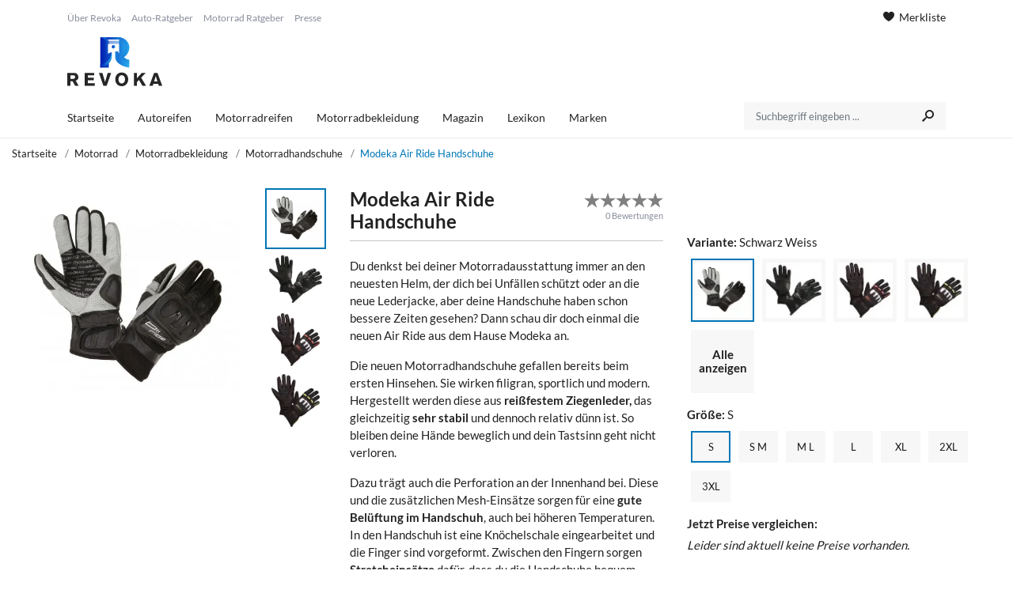

--- FILE ---
content_type: text/html; charset=UTF-8
request_url: https://www.revoka.de/modeka-air-ride-handschuhe
body_size: 5601
content:

<!DOCTYPE html>
<html lang="de">
<head>
    
    
    <meta charset="utf-8">
    <meta name="viewport" content="width=device-width, initial-scale=1.0">
    <link rel="preconnect" href="https://cdn.cmfuchs.de" crossorigin>
    <link rel="dns-prefetch" href="https://cdn.cmfuchs.de">

            <link rel="stylesheet" href="https://cdn.cmfuchs.de/build/162.e9dfd3d3.css"><link rel="stylesheet" href="https://cdn.cmfuchs.de/build/app.a0882114.css">

                    <link rel="stylesheet" href="https://cdn.cmfuchs.de/build/app-revoka.4b470116.css">
        
        
            
            <link rel="apple-touch-icon" sizes="180x180" href="https://cdn.cmfuchs.de/favicon/revoka/apple-icon-180x180.png">
        <link rel="apple-touch-startup-image" href="https://cdn.cmfuchs.de/favicon/revoka/apple-icon-180x180.png"/>
        <link rel="icon" type="image/png" sizes="192x192" href="https://cdn.cmfuchs.de/favicon/revoka/android-icon-192x192.png">
        <link rel="icon" type="image/png" sizes="32x32" href="https://cdn.cmfuchs.de/favicon/revoka/favicon-32x32.png">
        <link rel="icon" type="image/png" sizes="96x96" href="https://cdn.cmfuchs.de/favicon/revoka/favicon-96x96.png">
        <link rel="icon" type="image/png" sizes="16x16" href="https://cdn.cmfuchs.de/favicon/revoka/favicon-16x16.png">
        <meta name="msapplication-TileColor" content="#ffffff">
        <meta name="msapplication-TileImage" content="https://cdn.cmfuchs.de/favicon/revoka/ms-icon-144x144.png">
        <link rel="manifest" href="https://cdn.cmfuchs.de/favicon/revoka/manifest.json">
        <meta name="theme-color" content="#ffffff">
    
    <title>            Modeka Air Ride Handschuhe - günstig auf Revoka kaufen
    </title>
    <meta name="description" content="            ► Modeka Air Ride Handschuhe günstig online bestellen | Schneller &amp; unkomplizierter Preisvergleich ✓ | Große Auswahl an Motorradbekleidung &amp; Helmen | Bei Revoka zum besten Preis kaufen.
    ">
    <meta name="robots" content="index, follow">
    <link rel="alternate" type="application/rss+xml" title="Revoka - Das Auto- und Motorradportal" href="https://www.revoka.de/rss.xml" />

                <link rel="canonical" href="https://www.revoka.de/modeka-air-ride-handschuhe" />
    
    
<!-- Open Graph / Facebook -->
<meta property="og:type" content="website">
<meta property="og:url" content="https://www.revoka.de/modeka-air-ride-handschuhe">
<meta property="og:title" content="            Modeka Air Ride Handschuhe - günstig auf Revoka kaufen
    ">
<meta property="og:description" content="            ► Modeka Air Ride Handschuhe günstig online bestellen | Schneller &amp; unkomplizierter Preisvergleich ✓ | Große Auswahl an Motorradbekleidung &amp; Helmen | Bei Revoka zum besten Preis kaufen.
    ">
<meta property="og:image" content="https://cdn.cmfuchs.de/assets/img/revoka.svg">
<meta property="fb:app_id" content="1043218606159482">

<!-- Twitter -->
<meta property="twitter:card" content="summary_large_image">
<meta property="twitter:url" content="https://www.revoka.de/modeka-air-ride-handschuhe">
<meta property="twitter:title" content="            Modeka Air Ride Handschuhe - günstig auf Revoka kaufen
    ">
<meta property="twitter:description" content="            ► Modeka Air Ride Handschuhe günstig online bestellen | Schneller &amp; unkomplizierter Preisvergleich ✓ | Große Auswahl an Motorradbekleidung &amp; Helmen | Bei Revoka zum besten Preis kaufen.
    ">
<meta property="twitter:image" content="https://cdn.cmfuchs.de/assets/img/revoka.svg">
    </head>
<body data-website="Revoka">

<div id="wrapper" class="bg-color">

            
    <header id="header" class="style-1">
        <div class="header-top">
            <div class="container">
                <div class="row">
                    <div class="col-md-4" id="header-info-logo">
                        <div class="info-links">
                                                                                        <a href="/ueber-revoka">Über Revoka</a>
                                                            <a href="/auto-ratgeber">Auto-Ratgeber</a>
                                                            <a href="/motorrad-ratgeber">Motorrad Ratgeber</a>
                                                            <a href="/presse">Presse</a>
                                                    </div>
                        <div id="header-collapse">
                            <i class="icon-menu7"></i>
                        </div>
                                                    <div class="logo">
                                <a href="/">
                                    
                                                                            <img class="logo-desktop" src="https://cdn.cmfuchs.de/assets/img/revoka.svg"
                                             title="Revoka - Das Vergleichsportal für Motorradbekleidung, Reifen und Zubehör" alt="Revoka - Das Vergleichsportal für Motorradbekleidung, Reifen und Zubehör">
                                        <img class="logo-mobile" src="https://cdn.cmfuchs.de/assets/img/revoka-mobile.svg"
                                             title="Revoka - Das Vergleichsportal für Motorradbekleidung, Reifen und Zubehör" alt="Revoka - Das Vergleichsportal für Motorradbekleidung, Reifen und Zubehör">
                                                                    </a>
                            </div>
                                                                            <div id="header-mobile-cart">
                                <a href="/merkliste">
                                    <i class="icon-basket"></i>
                                </a>
                            </div>
                                            </div>
                                            <div class="col-md-8">
                                                            <div class="text-right header-cart">
                                                                        <a href="/merkliste">
                                        <i class="icon-heart7"></i> Merkliste                                    </a>
                                </div>
                                                                                </div>
                                    </div>
                <div class="row header-menu-search" >
                    <div class="col-md-9">
                                                <div id="header-menu-items">
                                                                                            <div class="header-menu-item " data-url="/">
                                    <a href="/">
                                        Startseite
                                    </a>
                                                                    </div>
                                                                                            <div class="header-menu-item " data-url="/autoreifen">
                                    <a href="/autoreifen">
                                        Autoreifen
                                    </a>
                                                                            <ul class="dropdown">
                                                                                                                                                <li><a href="/sommerreifen">Sommerreifen</a></li>
                                                                                                                                                                                                <li><a href="/winterreifen">Winterreifen</a></li>
                                                                                                                                                                                                <li><a href="/ganzjahresreifen">Ganzjahresreifen</a></li>
                                                                                                                                    </ul>
                                                                    </div>
                                                                                            <div class="header-menu-item " data-url="/motorradreifen">
                                    <a href="/motorradreifen">
                                        Motorradreifen
                                    </a>
                                                                    </div>
                                                                                            <div class="header-menu-item " data-url="/motorradbekleidung">
                                    <a href="/motorradbekleidung">
                                        Motorradbekleidung
                                    </a>
                                                                            <ul class="dropdown">
                                                                                                                                                <li><a href="/motorradhelme">Motorradhelme</a></li>
                                                                                                                                                                                                <li><a href="/motorradkombis">Motorradkombis</a></li>
                                                                                                                                                                                                <li><a href="/motorradhandschuhe">Motorradhandschuhe</a></li>
                                                                                                                                                                                                <li><a href="/motorradstiefel">Motorradstiefel</a></li>
                                                                                                                                                                                                <li><a href="/motorradreifen">Motorradreifen</a></li>
                                                                                                                                    </ul>
                                                                    </div>
                                                                                            <div class="header-menu-item " data-url="/magazin">
                                    <a href="/magazin">
                                        Magazin
                                    </a>
                                                                            <ul class="dropdown">
                                                                                                                                                <li><a href="/auto-ratgeber">Auto-Ratgeber</a></li>
                                                                                                                                                                                                <li><a href="/motorrad-ratgeber">Motorrad-Ratgeber</a></li>
                                                                                                                                    </ul>
                                                                    </div>
                                                                                            <div class="header-menu-item " data-url="#">
                                    <a href="#">
                                        Lexikon
                                    </a>
                                                                            <ul class="dropdown">
                                                                                                                                                <li><a href="/reifen-lexikon">Reifen-Lexikon</a></li>
                                                                                                                                                                                                <li><a href="/auto-lexikon">Auto-Lexikon</a></li>
                                                                                                                                    </ul>
                                                                    </div>
                                                                                            <div class="header-menu-item " data-url="/marken">
                                    <a href="/marken">
                                        Marken
                                    </a>
                                                                            <ul class="dropdown">
                                                                                                                                                <li class="seperator">
                                                                                                                    <span>Beliebte Auto-Marken</span>
                                                                                                            </li>
                                                                                                                                                                                                <li><a href="/marken/bmw">BMW</a></li>
                                                                                                                                                                                                <li><a href="/marken/audi">Audi</a></li>
                                                                                                                                                                                                <li><a href="/marken/volkswagen">Volkswagen</a></li>
                                                                                                                                                                                                <li class="seperator">
                                                                                                                    <span>Reifen-Hersteller</span>
                                                                                                            </li>
                                                                                                                                                                                                <li><a href="/marken/continental">Continental</a></li>
                                                                                                                                                                                                <li><a href="/marken/goodyear">Goodyear</a></li>
                                                                                                                                                                                                <li><a href="/marken/hankook">Hankook</a></li>
                                                                                                                                                                                                <li class="seperator">
                                                                                                                    <span>Motorrad-Marken</span>
                                                                                                            </li>
                                                                                                                                                                                                <li><a href="/marken/alpinestars">Alpinestars</a></li>
                                                                                                                                                                                                <li><a href="/marken/dainese">Dainese</a></li>
                                                                                                                                                                                                <li><a href="/marken/held">Held</a></li>
                                                                                                                                    </ul>
                                                                    </div>
                                                    </div>
                    </div>
                                            <div class="col-md-3">
                            <form method="GET" action="/suche">
                                <div class="search input-group form-group">
                                    <input required class="autosearch-input form-control" type="text" value="" size="50" autocomplete="off" placeholder="Suchbegriff eingeben ..." name="q">
                                    <button type="submit" class="button-search btn btn-primary"><i class="icon-search3"></i></button>
                                </div>
                            </form>
                        </div>
                                    </div>
            </div>
        </div>
    </header>
    
    <article id="content" class="">
        
    <div class="container-fluid container-breadcrumb">
        <div class="row">
            <div class="col-md-12">
                
        <nav class="nav-breadcrumb" aria-label="breadcrumb">
        <div class="navigation-back"></div>
        <ol class="breadcrumb" itemscope itemtype="https://schema.org/BreadcrumbList">
            <li class="breadcrumb-item" itemprop="itemListElement" itemscope itemtype="https://schema.org/ListItem">
                <a href="/" itemprop="item">
                    Startseite
                    <meta itemprop="name" content="Startseite" />
                    <meta itemprop="position" content="1" />
                </a>
            </li>

                                                                                                    <li class="breadcrumb-item active" aria-current="page" itemprop="itemListElement" itemscope itemtype="https://schema.org/ListItem">
                                                    <a href="/motorrad">
                                Motorrad
                            </a>
                                                <link itemprop="item" href="/motorrad">
                        <meta itemprop="name" content="Motorrad" />
                        <meta itemprop="position" content="2" />
                    </li>
                                    <li class="breadcrumb-item active" aria-current="page" itemprop="itemListElement" itemscope itemtype="https://schema.org/ListItem">
                                                    <a href="/motorradbekleidung">
                                Motorradbekleidung
                            </a>
                                                <link itemprop="item" href="/motorradbekleidung">
                        <meta itemprop="name" content="Motorradbekleidung" />
                        <meta itemprop="position" content="3" />
                    </li>
                                    <li class="breadcrumb-item active" aria-current="page" itemprop="itemListElement" itemscope itemtype="https://schema.org/ListItem">
                                                    <a href="/motorradhandschuhe">
                                Motorradhandschuhe
                            </a>
                                                <link itemprop="item" href="/motorradhandschuhe">
                        <meta itemprop="name" content="Motorradhandschuhe" />
                        <meta itemprop="position" content="4" />
                    </li>
                                    <li class="breadcrumb-item active" aria-current="page" itemprop="itemListElement" itemscope itemtype="https://schema.org/ListItem">
                                                    Modeka Air Ride Handschuhe
                                                <link itemprop="item" href="">
                        <meta itemprop="name" content="Modeka Air Ride Handschuhe" />
                        <meta itemprop="position" content="5" />
                    </li>
                                    </ol>
    </nav>


            </div>
        </div>
    </div>

    <div class="container-fluid product-container">
        <div class="row">

            
<div class="product-image-container col-lg-3 col-sm-10 col-xs-12 col-lg-3">
                    
<picture class="product-thumb" data-media-id="57265">
    <source srcset="https://cdn.cmfuchs.de/images/57265/center-0-0/450x450/modeka-air-ride-handschuhe.webp" type="image/webp">
    <source srcset="https://cdn.cmfuchs.de/images/57265/center-0-0/450x450/modeka-air-ride-handschuhe.jpg" type="image/jpg">
    <img src="https://cdn.cmfuchs.de/images/57265/center-0-0/450x450/modeka-air-ride-handschuhe.jpg" alt="Modeka Air Ride Handschuhe" title="Modeka Air Ride Handschuhe">
</picture>    </div>

    <div class="col-lg-1 product-thumb-container">
                                
            <picture class="product-thumb selected" data-media-id="57265">
                <source srcset="https://cdn.cmfuchs.de/images/57265/center-0-0/180x180/modeka-air-ride-handschuhe.webp" type="image/webp">
                <source srcset="https://cdn.cmfuchs.de/images/57265/center-0-0/180x180/modeka-air-ride-handschuhe.jpg" type="image/jpg">
                <img src="https://cdn.cmfuchs.de/images/57265/center-0-0/180x180/modeka-air-ride-handschuhe.jpg" alt="Modeka Air Ride Handschuhe" title="Modeka Air Ride Handschuhe">
            </picture>
                                
            <picture class="product-thumb " data-media-id="57267">
                <source srcset="https://cdn.cmfuchs.de/images/57267/center-0-0/180x180/modeka-air-ride-handschuhe.webp" type="image/webp">
                <source srcset="https://cdn.cmfuchs.de/images/57267/center-0-0/180x180/modeka-air-ride-handschuhe.jpg" type="image/jpg">
                <img src="https://cdn.cmfuchs.de/images/57267/center-0-0/180x180/modeka-air-ride-handschuhe.jpg" alt="Modeka Air Ride Handschuhe" title="Modeka Air Ride Handschuhe">
            </picture>
                                
            <picture class="product-thumb " data-media-id="57269">
                <source srcset="https://cdn.cmfuchs.de/images/57269/center-0-0/180x180/modeka-air-ride-handschuhe.webp" type="image/webp">
                <source srcset="https://cdn.cmfuchs.de/images/57269/center-0-0/180x180/modeka-air-ride-handschuhe.jpg" type="image/jpg">
                <img src="https://cdn.cmfuchs.de/images/57269/center-0-0/180x180/modeka-air-ride-handschuhe.jpg" alt="Modeka Air Ride Handschuhe" title="Modeka Air Ride Handschuhe">
            </picture>
                                
            <picture class="product-thumb " data-media-id="57271">
                <source srcset="https://cdn.cmfuchs.de/images/57271/center-0-0/180x180/modeka-air-ride-handschuhe.webp" type="image/webp">
                <source srcset="https://cdn.cmfuchs.de/images/57271/center-0-0/180x180/modeka-air-ride-handschuhe.jpg" type="image/jpg">
                <img src="https://cdn.cmfuchs.de/images/57271/center-0-0/180x180/modeka-air-ride-handschuhe.jpg" alt="Modeka Air Ride Handschuhe" title="Modeka Air Ride Handschuhe">
            </picture>
            </div>

            <div class="col-lg-4">
                <div class="product-description-box">
                    <div class="product-headline">
                        <h1>Modeka Air Ride Handschuhe</h1>
                        <div id="product-rating-container">
                            <div id="product-rating" data-product-id="4617" data-rating="0"></div>
                            <span>0 Bewertungen</span>
                        </div>
                    </div>

                    <div class="product-title">
                        <p>Du denkst bei deiner Motorradausstattung immer an den neuesten Helm, der dich bei Unf&auml;llen sch&uuml;tzt oder an die neue Lederjacke, aber deine Handschuhe haben schon bessere Zeiten gesehen? Dann schau dir doch einmal die neuen Air Ride aus dem Hause Modeka an.</p>
<p>Die neuen Motorradhandschuhe gefallen bereits beim ersten Hinsehen. Sie wirken filigran, sportlich und modern. Hergestellt werden diese aus <strong>rei&szlig;festem Ziegenleder, </strong>das gleichzeitig<strong> sehr stabil </strong>und dennoch relativ d&uuml;nn ist. So bleiben deine H&auml;nde beweglich und dein Tastsinn geht nicht verloren.</p>
<p>Dazu tr&auml;gt auch die Perforation an der Innenhand bei. Diese und die zus&auml;tzlichen Mesh-Eins&auml;tze sorgen f&uuml;r eine <strong>gute Bel&uuml;ftung im Handschuh</strong>, auch bei h&ouml;heren Temperaturen. In den Handschuh ist eine Kn&ouml;chelschale eingearbeitet und die Finger sind vorgeformt. Zwischen den Fingern sorgen <strong>Stretcheins&auml;tze</strong> daf&uuml;r, dass du die Handschuhe bequem anziehen kannst.</p>
<p>Dieses Produkt gibt es in verschiedenen Farben, sodass es sicher auch sehr gut zum Rest deiner Ausstattung passt. Hol dir jetzt die neuen Air Ride Motorradhandschuhe von Modeka.</p>
                    </div>

                    <div class="product-table">
                        <table>
                            <tbody>
                                                            <tr>
                                    <td>Hersteller:</td>
                                    <td><a href="/marken/modeka">Modeka</a></td>
                                </tr>
                                                                                    </tbody>
                        </table>
                    </div>
                </div>
            </div>

            <div class="col-lg-4 product-right-container">
                
                <div class="product-price-container">
                    
    <div>
        <span class="product-price-info-label">Variante:</span> <span id="selected-product-variant">Schwarz Weiss</span>
    </div>
    <ul class="product-variants">
                                            
            
    
    <li
        title="Schwarz Weiss"
        data-variant="13969"
        class="select-product-variant has-image selected visible"
            >
                                            
            <span class="variant-image">
                <picture class="product-thumb">
                    <source srcset="https://cdn.cmfuchs.de/images/57265/center-0-0/80x80/modeka-air-ride-handschuhe-schwarz-weiss.webp" type="image/webp">
                    <source srcset="https://cdn.cmfuchs.de/images/57265/center-0-0/80x80/modeka-air-ride-handschuhe-schwarz-weiss.jpg" type="image/jpg">
                    <img src="https://cdn.cmfuchs.de/images/57265/center-0-0/80x80/modeka-air-ride-handschuhe-schwarz-weiss.jpg" alt="Modeka Air Ride Handschuhe" title="Modeka Air Ride Handschuhe">
                </picture>
            </span>
            </li>


                                                        
            
    
    <li
        title="Schwarz"
        data-variant="13977"
        class="select-product-variant has-image  visible"
            >
                                            
            <span class="variant-image">
                <picture class="product-thumb">
                    <source srcset="https://cdn.cmfuchs.de/images/57267/center-0-0/80x80/modeka-air-ride-handschuhe-schwarz.webp" type="image/webp">
                    <source srcset="https://cdn.cmfuchs.de/images/57267/center-0-0/80x80/modeka-air-ride-handschuhe-schwarz.jpg" type="image/jpg">
                    <img src="https://cdn.cmfuchs.de/images/57267/center-0-0/80x80/modeka-air-ride-handschuhe-schwarz.jpg" alt="Modeka Air Ride Handschuhe" title="Modeka Air Ride Handschuhe">
                </picture>
            </span>
            </li>


                                                        
            
    
    <li
        title="Schwarz Weiss Rot"
        data-variant="13985"
        class="select-product-variant has-image  visible"
            >
                                            
            <span class="variant-image">
                <picture class="product-thumb">
                    <source srcset="https://cdn.cmfuchs.de/images/57269/center-0-0/80x80/modeka-air-ride-handschuhe-schwarz-weiss-rot.webp" type="image/webp">
                    <source srcset="https://cdn.cmfuchs.de/images/57269/center-0-0/80x80/modeka-air-ride-handschuhe-schwarz-weiss-rot.jpg" type="image/jpg">
                    <img src="https://cdn.cmfuchs.de/images/57269/center-0-0/80x80/modeka-air-ride-handschuhe-schwarz-weiss-rot.jpg" alt="Modeka Air Ride Handschuhe" title="Modeka Air Ride Handschuhe">
                </picture>
            </span>
            </li>


                                                        
            
    
    <li
        title="Schwarz Weiss Gelb"
        data-variant="13992"
        class="select-product-variant has-image  visible"
            >
                                            
            <span class="variant-image">
                <picture class="product-thumb">
                    <source srcset="https://cdn.cmfuchs.de/images/57271/center-0-0/80x80/modeka-air-ride-handschuhe-schwarz-weiss-gelb.webp" type="image/webp">
                    <source srcset="https://cdn.cmfuchs.de/images/57271/center-0-0/80x80/modeka-air-ride-handschuhe-schwarz-weiss-gelb.jpg" type="image/jpg">
                    <img src="https://cdn.cmfuchs.de/images/57271/center-0-0/80x80/modeka-air-ride-handschuhe-schwarz-weiss-gelb.jpg" alt="Modeka Air Ride Handschuhe" title="Modeka Air Ride Handschuhe">
                </picture>
            </span>
            </li>


                            <li id="product-variant-show-all" class="visible">
                                            Alle anzeigen
                                    </li>
                        </ul>


    <div>
        <span class="product-price-info-label">Größe:</span> <span id="selected-product-variant-child">S</span>
    </div>

    <ul class="product-variants product-variants-children">
                                    <li title="S" data-variant="13970" class="select-product-variant selected visible">
        <span class="variant-name">S</span>
    </li>

                                    <li title="S M" data-variant="13971" class="select-product-variant  visible">
        <span class="variant-name">S M</span>
    </li>

                                    <li title="M L" data-variant="13972" class="select-product-variant  visible">
        <span class="variant-name">M L</span>
    </li>

                                    <li title="L" data-variant="13973" class="select-product-variant  visible">
        <span class="variant-name">L</span>
    </li>

                                    <li title="XL" data-variant="13974" class="select-product-variant  visible">
        <span class="variant-name">XL</span>
    </li>

                                    <li title="2XL" data-variant="13975" class="select-product-variant  visible">
        <span class="variant-name">2XL</span>
    </li>

                                    <li title="3XL" data-variant="13976" class="select-product-variant  visible">
        <span class="variant-name">3XL</span>
    </li>

            </ul>

    <div>
        <div>
            <span class="product-price-info-label">Jetzt Preise vergleichen:</span>
        </div>

        <ul class="product-prices">
                                                <i>Leider sind aktuell keine Preise vorhanden.</i>
                                    </ul>
    </div>

                </div>
            </div>
        </div>
    </div>

    
    </article>

        <footer id="footer">
        <div class="container">
            <div class="row">
                                    <div class="col-md-3">
                        <div class="h3">&Uuml;ber Revoka</div>
<p>Revoka ist dein Vergleichs- und Informationsportal f&uuml;r Auto- und Motorradzubeh&ouml;r. Du findest hier die besten Angebote f&uuml;r Teile wie <a href="/autoreifen">Autoreifen</a> oder <a href="/motorradhelme">Motorradhelme</a>.</p>
<ul class="mt-3">
<li>Kontakt</li>
<li><a href="mailto:info@revoka.de">info@revoka.de</a></li>
</ul>
                    </div>
                                    <div class="col-md-3">
                        <div class="h3">Interessante Inhalte</div>
<ul>
<li><a href="/autoreifen">Autoreifen</a></li>
<li><a href="/sommerreifen">Sommerreifen</a></li>
<li><a href="/winterreifen">Winterreifen</a></li>
<li><a href="/ganzjahresreifen">Ganzjahresreifen</a></li>
<li><a href="/motorradbekleidung">Motorradbekleidung</a></li>
<li><a href="/motorradhelme">Motorradhelme</a></li>
<li><a href="/motorradkombis">Motorradkombis</a></li>
<li><a href="/motorradhandschuhe">Motorradhandschuhe</a></li>
<li><a href="/motorradstiefel">Motorradstiefel</a></li>
</ul>
                    </div>
                                    <div class="col-md-3">
                        <div class="h3">Ratgeber &amp; Lexikon</div>
<ul>
<li><a href="/auto-ratgeber">Auto-Ratgeber</a></li>
<li><a href="/motorrad-ratgeber">Motorrad-Ratgeber</a></li>
<li><a href="/reifen-lexikon">Reifen-Lexikon</a></li>
<li><a href="/auto-lexikon">Auto-Lexikon</a></li>
</ul>
<div class="h3 mt-4">Beliebte Marken</div>
<ul>
<li><a href="/marken/bmw">BMW</a></li>
<li><a href="/marken/audi">Audi</a></li>
<li><a href="/marken/continental">Continental</a></li>
<li><a href="/marken/goodyear">Goodyear</a></li>
<li><a href="/marken/alpinestars">Alpinestars</a></li>
<li><a href="/marken/dainese">Dainese</a></li>
</ul>
                    </div>
                                    <div class="col-md-3">
                        <div class="h3">Cookie-Einstellungen</div>
<p><a id="open-cookie-settings" href="#">Cookie Einstellungen &ouml;ffnen</a></p>
<div class="h3 mt-3">Rechtliches &amp; Kontakt</div>
<ul>
<li><a href="/impressum">Impressum</a></li>
<li><a href="/datenschutz">Datenschutz</a></li>
<li><a href="/presse">Presse</a></li>
<li><a href="/werbung-schalten">Werbung schalten</a></li>
</ul>
<div class="h3 mt-3">Social Media</div><div class="social-media"><a class="instagram-link" target="_blank" href="https://www.instagram.com/revoka.de/"><i class="icon-instagram2"></i></a><a target="_blank" href="https://www.facebook.com/revoka.de/"><i class="icon-facebook1"></i></a></div>
                    </div>
                            </div>
        </div>
    </footer>
    
<script type="application/ld+json">
    {
        "@context": "https://schema.org",
        "@type": "Organization",
        "name": "Revoka",
        "brand": "Revoka",
        "url": "https://www.revoka.de"
    }
</script>

    <script type="application/ld+json">
        {
            "@context": "https://schema.org",
            "@type": "WebSite",
            "url": "https://www.revoka.de",
            "potentialAction": {
                "@type": "SearchAction",
                "target": "https://www.revoka.de/suche?q={search_term_string}",
                "query-input": "required name=search_term_string"
            }
        }
    </script>

    <script type="application/ld+json">{"@context":"https:\/\/schema.org\/","@type":"Product","name":"Modeka Air Ride Handschuhe","description":"Du denkst bei deiner Motorradausstattung immer an den neuesten Helm, der dich bei Unf&auml;llen sch&uuml;tzt oder an die neue Lederjacke, aber deine Handschuhe haben schon bessere Zeiten gesehen? Dann schau dir doch einmal die neuen Air Ride aus dem Hause Modeka an.\r\nDie neuen Motorradhandschuhe gefallen bereits beim ersten Hinsehen. Sie wirken filigran, sportlich und modern. Hergestellt werden diese aus rei&szlig;festem Ziegenleder, das gleichzeitig sehr stabil und dennoch relativ d&uuml;nn ist. So bleiben deine H&auml;nde beweglich und dein Tastsinn geht nicht verloren.\r\nDazu tr&auml;gt auch die Perforation an der Innenhand bei. Diese und die zus&auml;tzlichen Mesh-Eins&auml;tze sorgen f&uuml;r eine gute Bel&uuml;ftung im Handschuh, auch bei h&ouml;heren Temperaturen. In den Handschuh ist eine Kn&ouml;chelschale eingearbeitet und die Finger sind vorgeformt. Zwischen den Fingern sorgen Stretcheins&auml;tze daf&uuml;r, dass du die Handschuhe bequem anziehen kannst.\r\nDieses Produkt gibt es in verschiedenen Farben, sodass es sicher auch sehr gut zum Rest deiner Ausstattung passt. Hol dir jetzt die neuen Air Ride Motorradhandschuhe von Modeka.","image":[],"sku":4617,"gtin13":"4045765151280","offers":[{"@type":"Offer","url":"https:\/\/www.revoka.de\/modeka-air-ride-handschuhe","name":"S","sku":13970,"gtin":"4045765105184","price":52.690000000000005,"priceCurrency":"EUR","priceValidUntil":"2027-01-24","availability":"https:\/\/schema.org\/InStock","itemCondition":"https:\/\/schema.org\/NewCondition","seller":{"@type":"Organization","name":"Revoka","url":"https:\/\/www.revoka.de"}},{"@type":"Offer","url":"https:\/\/www.revoka.de\/modeka-air-ride-handschuhe","name":"S M","sku":13971,"gtin":"4045765105191","price":53.91,"priceCurrency":"EUR","priceValidUntil":"2027-01-24","availability":"https:\/\/schema.org\/InStock","itemCondition":"https:\/\/schema.org\/NewCondition","seller":{"@type":"Organization","name":"Revoka","url":"https:\/\/www.revoka.de"}},{"@type":"Offer","url":"https:\/\/www.revoka.de\/modeka-air-ride-handschuhe","name":"M L","sku":13972,"gtin":"4045765105207","price":53.19,"priceCurrency":"EUR","priceValidUntil":"2027-01-24","availability":"https:\/\/schema.org\/InStock","itemCondition":"https:\/\/schema.org\/NewCondition","seller":{"@type":"Organization","name":"Revoka","url":"https:\/\/www.revoka.de"}},{"@type":"Offer","url":"https:\/\/www.revoka.de\/modeka-air-ride-handschuhe","name":"L","sku":13973,"gtin":"4045765105214","price":53.19,"priceCurrency":"EUR","priceValidUntil":"2027-01-24","availability":"https:\/\/schema.org\/InStock","itemCondition":"https:\/\/schema.org\/NewCondition","seller":{"@type":"Organization","name":"Revoka","url":"https:\/\/www.revoka.de"}},{"@type":"Offer","url":"https:\/\/www.revoka.de\/modeka-air-ride-handschuhe","name":"XL","sku":13974,"gtin":"4045765105221","price":53.19,"priceCurrency":"EUR","priceValidUntil":"2027-01-24","availability":"https:\/\/schema.org\/InStock","itemCondition":"https:\/\/schema.org\/NewCondition","seller":{"@type":"Organization","name":"Revoka","url":"https:\/\/www.revoka.de"}},{"@type":"Offer","url":"https:\/\/www.revoka.de\/modeka-air-ride-handschuhe","name":"2XL","sku":13975,"gtin":"4045765105238","price":53.19,"priceCurrency":"EUR","priceValidUntil":"2027-01-24","availability":"https:\/\/schema.org\/InStock","itemCondition":"https:\/\/schema.org\/NewCondition","seller":{"@type":"Organization","name":"Revoka","url":"https:\/\/www.revoka.de"}},{"@type":"Offer","url":"https:\/\/www.revoka.de\/modeka-air-ride-handschuhe","name":"3XL","sku":13976,"gtin":"4045765105245","price":53.19,"priceCurrency":"EUR","priceValidUntil":"2027-01-24","availability":"https:\/\/schema.org\/InStock","itemCondition":"https:\/\/schema.org\/NewCondition","seller":{"@type":"Organization","name":"Revoka","url":"https:\/\/www.revoka.de"}},{"@type":"Offer","url":"https:\/\/www.revoka.de\/modeka-air-ride-handschuhe","name":"S","sku":13978,"gtin":"4045765165096","price":53.19,"priceCurrency":"EUR","priceValidUntil":"2027-01-24","availability":"https:\/\/schema.org\/InStock","itemCondition":"https:\/\/schema.org\/NewCondition","seller":{"@type":"Organization","name":"Revoka","url":"https:\/\/www.revoka.de"}},{"@type":"Offer","url":"https:\/\/www.revoka.de\/modeka-air-ride-handschuhe","name":"S M","sku":13979,"gtin":"4045765165102","price":59.88,"priceCurrency":"EUR","priceValidUntil":"2027-01-24","availability":"https:\/\/schema.org\/InStock","itemCondition":"https:\/\/schema.org\/NewCondition","seller":{"@type":"Organization","name":"Revoka","url":"https:\/\/www.revoka.de"}},{"@type":"Offer","url":"https:\/\/www.revoka.de\/modeka-air-ride-handschuhe","name":"M L","sku":13980,"gtin":"4045765165119","price":53.19,"priceCurrency":"EUR","priceValidUntil":"2027-01-24","availability":"https:\/\/schema.org\/InStock","itemCondition":"https:\/\/schema.org\/NewCondition","seller":{"@type":"Organization","name":"Revoka","url":"https:\/\/www.revoka.de"}},{"@type":"Offer","url":"https:\/\/www.revoka.de\/modeka-air-ride-handschuhe","name":"L","sku":13981,"gtin":"4045765165126","price":53.19,"priceCurrency":"EUR","priceValidUntil":"2027-01-24","availability":"https:\/\/schema.org\/InStock","itemCondition":"https:\/\/schema.org\/NewCondition","seller":{"@type":"Organization","name":"Revoka","url":"https:\/\/www.revoka.de"}},{"@type":"Offer","url":"https:\/\/www.revoka.de\/modeka-air-ride-handschuhe","name":"XL","sku":13982,"gtin":"4045765165133","price":54.6,"priceCurrency":"EUR","priceValidUntil":"2027-01-24","availability":"https:\/\/schema.org\/InStock","itemCondition":"https:\/\/schema.org\/NewCondition","seller":{"@type":"Organization","name":"Revoka","url":"https:\/\/www.revoka.de"}},{"@type":"Offer","url":"https:\/\/www.revoka.de\/modeka-air-ride-handschuhe","name":"2XL","sku":13983,"gtin":"4045765165140","price":54.59,"priceCurrency":"EUR","priceValidUntil":"2027-01-24","availability":"https:\/\/schema.org\/InStock","itemCondition":"https:\/\/schema.org\/NewCondition","seller":{"@type":"Organization","name":"Revoka","url":"https:\/\/www.revoka.de"}},{"@type":"Offer","url":"https:\/\/www.revoka.de\/modeka-air-ride-handschuhe","name":"3XL","sku":13984,"gtin":"4045765165157","price":53.19,"priceCurrency":"EUR","priceValidUntil":"2027-01-24","availability":"https:\/\/schema.org\/InStock","itemCondition":"https:\/\/schema.org\/NewCondition","seller":{"@type":"Organization","name":"Revoka","url":"https:\/\/www.revoka.de"}},{"@type":"Offer","url":"https:\/\/www.revoka.de\/modeka-air-ride-handschuhe","name":"S M","sku":13986,"gtin":"4045765151167","price":54.9,"priceCurrency":"EUR","priceValidUntil":"2027-01-24","availability":"https:\/\/schema.org\/InStock","itemCondition":"https:\/\/schema.org\/NewCondition","seller":{"@type":"Organization","name":"Revoka","url":"https:\/\/www.revoka.de"}},{"@type":"Offer","url":"https:\/\/www.revoka.de\/modeka-air-ride-handschuhe","name":"M L","sku":13987,"gtin":"4045765151174","price":53.19,"priceCurrency":"EUR","priceValidUntil":"2027-01-24","availability":"https:\/\/schema.org\/InStock","itemCondition":"https:\/\/schema.org\/NewCondition","seller":{"@type":"Organization","name":"Revoka","url":"https:\/\/www.revoka.de"}},{"@type":"Offer","url":"https:\/\/www.revoka.de\/modeka-air-ride-handschuhe","name":"L","sku":13988,"gtin":"4045765151181","price":53.19,"priceCurrency":"EUR","priceValidUntil":"2027-01-24","availability":"https:\/\/schema.org\/InStock","itemCondition":"https:\/\/schema.org\/NewCondition","seller":{"@type":"Organization","name":"Revoka","url":"https:\/\/www.revoka.de"}},{"@type":"Offer","url":"https:\/\/www.revoka.de\/modeka-air-ride-handschuhe","name":"XL","sku":13989,"gtin":"4045765151198","price":53.19,"priceCurrency":"EUR","priceValidUntil":"2027-01-24","availability":"https:\/\/schema.org\/InStock","itemCondition":"https:\/\/schema.org\/NewCondition","seller":{"@type":"Organization","name":"Revoka","url":"https:\/\/www.revoka.de"}},{"@type":"Offer","url":"https:\/\/www.revoka.de\/modeka-air-ride-handschuhe","name":"2XL","sku":13990,"gtin":"4045765151204","price":53.19,"priceCurrency":"EUR","priceValidUntil":"2027-01-24","availability":"https:\/\/schema.org\/InStock","itemCondition":"https:\/\/schema.org\/NewCondition","seller":{"@type":"Organization","name":"Revoka","url":"https:\/\/www.revoka.de"}},{"@type":"Offer","url":"https:\/\/www.revoka.de\/modeka-air-ride-handschuhe","name":"3XL","sku":13991,"gtin":"4045765151211","price":53.19,"priceCurrency":"EUR","priceValidUntil":"2027-01-24","availability":"https:\/\/schema.org\/InStock","itemCondition":"https:\/\/schema.org\/NewCondition","seller":{"@type":"Organization","name":"Revoka","url":"https:\/\/www.revoka.de"}},{"@type":"Offer","url":"https:\/\/www.revoka.de\/modeka-air-ride-handschuhe","name":"S M","sku":13994,"gtin":"4045765151235","price":54.9,"priceCurrency":"EUR","priceValidUntil":"2027-01-24","availability":"https:\/\/schema.org\/InStock","itemCondition":"https:\/\/schema.org\/NewCondition","seller":{"@type":"Organization","name":"Revoka","url":"https:\/\/www.revoka.de"}},{"@type":"Offer","url":"https:\/\/www.revoka.de\/modeka-air-ride-handschuhe","name":"M L","sku":13995,"gtin":"4045765151242","price":54.9,"priceCurrency":"EUR","priceValidUntil":"2027-01-24","availability":"https:\/\/schema.org\/InStock","itemCondition":"https:\/\/schema.org\/NewCondition","seller":{"@type":"Organization","name":"Revoka","url":"https:\/\/www.revoka.de"}},{"@type":"Offer","url":"https:\/\/www.revoka.de\/modeka-air-ride-handschuhe","name":"L","sku":13996,"gtin":"4045765151259","price":49.9,"priceCurrency":"EUR","priceValidUntil":"2027-01-24","availability":"https:\/\/schema.org\/InStock","itemCondition":"https:\/\/schema.org\/NewCondition","seller":{"@type":"Organization","name":"Revoka","url":"https:\/\/www.revoka.de"}},{"@type":"Offer","url":"https:\/\/www.revoka.de\/modeka-air-ride-handschuhe","name":"XL","sku":13997,"gtin":"4045765151266","price":54.9,"priceCurrency":"EUR","priceValidUntil":"2027-01-24","availability":"https:\/\/schema.org\/InStock","itemCondition":"https:\/\/schema.org\/NewCondition","seller":{"@type":"Organization","name":"Revoka","url":"https:\/\/www.revoka.de"}},{"@type":"Offer","url":"https:\/\/www.revoka.de\/modeka-air-ride-handschuhe","name":"2XL","sku":13998,"gtin":"4045765151273","price":54.9,"priceCurrency":"EUR","priceValidUntil":"2027-01-24","availability":"https:\/\/schema.org\/InStock","itemCondition":"https:\/\/schema.org\/NewCondition","seller":{"@type":"Organization","name":"Revoka","url":"https:\/\/www.revoka.de"}},{"@type":"Offer","url":"https:\/\/www.revoka.de\/modeka-air-ride-handschuhe","name":"3XL","sku":13999,"gtin":"4045765151280","price":54.9,"priceCurrency":"EUR","priceValidUntil":"2027-01-24","availability":"https:\/\/schema.org\/InStock","itemCondition":"https:\/\/schema.org\/NewCondition","seller":{"@type":"Organization","name":"Revoka","url":"https:\/\/www.revoka.de"}},{"@type":"AggregateOffer","url":"https:\/\/www.revoka.de\/modeka-air-ride-handschuhe","lowPrice":49.9,"highPrice":59.88,"priceCurrency":"EUR","sku":4617,"gtin":null,"availability":"https:\/\/schema.org\/InStock","itemCondition":"https:\/\/schema.org\/NewCondition","priceValidUntil":"2027-01-24","offerCount":26,"seller":{"@type":"Organization","name":"Revoka","url":"https:\/\/www.revoka.de"}}],"brand":{"@type":"Brand","name":"Modeka"}}</script>
</div>


    <script src="https://cdn.cmfuchs.de/build/runtime.2edd29fa.js"></script><script src="https://cdn.cmfuchs.de/build/692.4bcf15bd.js"></script><script src="https://cdn.cmfuchs.de/build/626.5661f589.js"></script><script src="https://cdn.cmfuchs.de/build/18.3161dbe2.js"></script><script src="https://cdn.cmfuchs.de/build/637.fc157f49.js"></script><script src="https://cdn.cmfuchs.de/build/103.eb414915.js"></script><script src="https://cdn.cmfuchs.de/build/556.ab677006.js"></script><script src="https://cdn.cmfuchs.de/build/162.47f135d2.js"></script><script src="https://cdn.cmfuchs.de/build/app.c4e2903b.js"></script>

    
    </body>
</html>

--- FILE ---
content_type: application/javascript
request_url: https://cdn.cmfuchs.de/build/626.5661f589.js
body_size: 6019
content:
"use strict";(self.webpackChunk=self.webpackChunk||[]).push([[626],{1625:(e,t,n)=>{var s=n(79504);e.exports=s({}.isPrototypeOf)},2360:(e,t,n)=>{var s,m=n(28551),h=n(96801),c=n(88727),g=n(30421),p=n(20397),f=n(4055),v=n(66119),r="prototype",i="script",u=v("IE_PROTO"),a=function(){},d=function(e){return"<"+i+">"+e+"</"+i+">"},l=function(e){e.write(d("")),e.close();var t=e.parentWindow.Object;return e=null,t},o=function(){try{s=new ActiveXObject("htmlfile")}catch{}o="undefined"!=typeof document?document.domain&&s?l(s):(e=f("iframe"),n="java"+i+":",e.style.display="none",p.appendChild(e),e.src=String(n),(t=e.contentWindow.document).open(),t.write(d("document.F=Object")),t.close(),t.F):l(s);for(var e,t,n,a=c.length;a--;)delete o[r][c[a]];return o()};g[u]=!0,e.exports=Object.create||function(e,t){var n;return null!==e?(a[r]=m(e),n=new a,a[r]=null,n[u]=e):n=o(),void 0===t?n:h.f(n,t)}},4055:(e,t,n)=>{var i=n(44576),o=n(20034),s=i.document,a=o(s)&&o(s.createElement);e.exports=function(e){return a?s.createElement(e):{}}},4495:(e,t,n)=>{var s=n(39519),o=n(79039),i=n(44576).String;e.exports=!!Object.getOwnPropertySymbols&&!o(function(){var e=Symbol("symbol detection");return!i(e)||!(Object(e)instanceof Symbol)||!Symbol.sham&&s&&s<41})},6469:(e,t,n)=>{var i=n(78227),a=n(2360),r=n(24913).f,s=i("unscopables"),o=Array.prototype;void 0===o[s]&&r(o,s,{configurable:!0,value:a(null)}),e.exports=function(e){o[s][e]=!0}},6980:e=>{e.exports=function(e,t){return{enumerable:!(1&e),configurable:!(2&e),writable:!(4&e),value:t}}},7040:(e,t,n)=>{var s=n(4495);e.exports=s&&!Symbol.sham&&"symbol"==typeof Symbol.iterator},10350:(e,t,n)=>{var s=n(43724),a=n(39297),i=Function.prototype,r=s&&Object.getOwnPropertyDescriptor,o=a(i,"name"),c=o&&"something"===function(){}.name,l=o&&(!s||s&&r(i,"name").configurable);e.exports={EXISTS:o,PROPER:c,CONFIGURABLE:l}},10757:(e,t,n)=>{var s=n(97751),o=n(94901),i=n(1625),a=n(7040),r=Object;e.exports=a?function(e){return"symbol"==typeof e}:function(e){var t=s("Symbol");return o(t)&&i(t.prototype,r(e))}},12211:(e,t,n)=>{var s=n(79039);e.exports=!s(function(){function e(){}return e.prototype.constructor=null,Object.getPrototypeOf(new e)!==e.prototype})},16823:e=>{var t=String;e.exports=function(e){try{return t(e)}catch{return"Object"}}},18014:(e,t,n)=>{var s=n(91291),o=Math.min;e.exports=function(e){var t=s(e);return t>0?o(t,9007199254740991):0}},19617:(e,t,n)=>{var o=n(25397),i=n(35610),a=n(26198),s=function(e){return function(t,n,s){var r,d,c=o(t),l=a(c);if(0===l)return!e&&-1;if(r=i(s,l),e&&n!=n){for(;l>r;)if((d=c[r++])!=d)return!0}else for(;l>r;r++)if((e||r in c)&&c[r]===n)return e||r||0;return!e&&-1}};e.exports={includes:s(!0),indexOf:s(!1)}},20034:(e,t,n)=>{var s=n(94901);e.exports=function(e){return"object"==typeof e?null!==e:s(e)}},20397:(e,t,n)=>{var s=n(97751);e.exports=s("document","documentElement")},22195:(e,t,n)=>{var s=n(79504),o=s({}.toString),i=s("".slice);e.exports=function(e){return i(o(e),8,-1)}},24913:(e,t,n)=>{var u=n(43724),l=n(35917),m=n(48686),s=n(28551),c=n(56969),d=TypeError,o=Object.defineProperty,h=Object.getOwnPropertyDescriptor,i="enumerable",r="configurable",a="writable";t.f=u?m?function(e,t,n){if(s(e),t=c(t),s(n),"function"==typeof e&&"prototype"===t&&"value"in n&&a in n&&!n[a]){var l=h(e,t);l&&l[a]&&(e[t]=n.value,n={configurable:r in n?n[r]:l[r],enumerable:i in n?n[i]:l[i],writable:!1})}return o(e,t,n)}:o:function(e,t,n){if(s(e),t=c(t),s(n),l)try{return o(e,t,n)}catch{}if("get"in n||"set"in n)throw new d("Accessors not supported");return"value"in n&&(e[t]=n.value),e}},25397:(e,t,n)=>{var s=n(47055),o=n(67750);e.exports=function(e){return s(o(e))}},25745:(e,t,n)=>{var s=n(77629);e.exports=function(e,t){return s[e]||(s[e]=t||{})}},26099:(e,t,n)=>{var s=n(92140),o=n(36840),i=n(53179);s||o(Object.prototype,"toString",i,{unsafe:!0})},26198:(e,t,n)=>{var s=n(18014);e.exports=function(e){return s(e.length)}},26269:e=>{e.exports={}},27476:(e,t,n)=>{var s=n(22195),o=n(79504);e.exports=function(e){if("Function"===s(e))return o(e)}},28551:(e,t,n)=>{var s=n(20034),o=String,i=TypeError;e.exports=function(e){if(s(e))return e;throw new i(o(e)+" is not an object")}},30421:e=>{e.exports={}},33392:(e,t,n)=>{var s=n(79504),o=0,i=Math.random(),a=s(1.1.toString);e.exports=function(e){return"Symbol("+(void 0===e?"":e)+")_"+a(++o+i,36)}},33517:(e,t,n)=>{var p=n(79504),f=n(79039),a=n(94901),u=n(36955),d=n(97751),l=n(33706),i=function(){},r=d("Reflect","construct"),o=/^\s*(?:class|function)\b/,h=p(o.exec),m=!o.test(i),s=function(e){if(!a(e))return!1;try{return r(i,[],e),!0}catch{return!1}},c=function(e){if(!a(e))return!1;switch(u(e)){case"AsyncFunction":case"GeneratorFunction":case"AsyncGeneratorFunction":return!1}try{return m||!!h(o,l(e))}catch{return!0}};c.sham=!0,e.exports=!r||f(function(){var e;return s(s.call)||!s(Object)||!s(function(){e=!0})||e})?c:s},33706:(e,t,n)=>{var o=n(79504),i=n(94901),s=n(77629),a=o(Function.toString);i(s.inspectSource)||(s.inspectSource=function(e){return a(e)}),e.exports=s.inspectSource},33717:(e,t)=>{t.f=Object.getOwnPropertySymbols},35031:(e,t,n)=>{var s=n(97751),o=n(79504),i=n(38480),a=n(33717),r=n(28551),c=o([].concat);e.exports=s("Reflect","ownKeys")||function(e){var t=i.f(r(e)),n=a.f;return n?c(t,n(e)):t}},35610:(e,t,n)=>{var s=n(91291),o=Math.max,i=Math.min;e.exports=function(e,t){var n=s(e);return n<0?o(n+t,0):i(n,t)}},35917:(e,t,n)=>{var s=n(43724),o=n(79039),i=n(4055);e.exports=!s&&!o(function(){return 7!==Object.defineProperty(i("div"),"a",{get:function(){return 7}}).a})},36840:(e,t,n)=>{var s=n(94901),o=n(24913),i=n(50283),a=n(39433);e.exports=function(e,t,n,r){r||(r={});var c=r.enumerable,l=void 0!==r.name?r.name:t;if(s(n)&&i(n,l,r),r.global)c?e[t]=n:a(t,n);else{try{r.unsafe?e[t]&&(c=!0):delete e[t]}catch{}c?e[t]=n:o.f(e,t,{value:n,enumerable:!1,configurable:!r.nonConfigurable,writable:!r.nonWritable})}return e}},36955:(e,t,n)=>{var o=n(92140),i=n(94901),s=n(22195),a=n(78227)("toStringTag"),r=Object,c="Arguments"===s(function(){return arguments}());e.exports=o?s:function(e){var t,n,o;return void 0===e?"Undefined":null===e?"Null":"string"==typeof(n=function(e,t){try{return e[t]}catch{}}(t=r(e),a))?n:c?s(t):"Object"===(o=s(t))&&i(t.callee)?"Arguments":o}},38480:(e,t,n)=>{var s=n(61828),o=n(88727).concat("length","prototype");t.f=Object.getOwnPropertyNames||function(e){return s(e,o)}},39297:(e,t,n)=>{var s=n(79504),o=n(48981),i=s({}.hasOwnProperty);e.exports=Object.hasOwn||function(e,t){return i(o(e),t)}},39433:(e,t,n)=>{var s=n(44576),o=Object.defineProperty;e.exports=function(e,t){try{o(s,e,{value:t,configurable:!0,writable:!0})}catch{s[e]=t}return t}},39519:(e,t,n)=>{var s,o,a=n(44576),i=n(82839),r=a.process,c=a.Deno,l=r&&r.versions||c&&c.version,d=l&&l.v8;d&&(o=(s=d.split("."))[0]>0&&s[0]<4?1:+(s[0]+s[1])),!o&&i&&(!(s=i.match(/Edge\/(\d+)/))||s[1]>=74)&&(s=i.match(/Chrome\/(\d+)/))&&(o=+s[1]),e.exports=o},40616:(e,t,n)=>{var s=n(79039);e.exports=!s(function(){var e=function(){}.bind();return"function"!=typeof e||e.hasOwnProperty("prototype")})},42787:(e,t,n)=>{var l=n(39297),i=n(94901),a=n(48981),r=n(66119),c=n(12211),o=r("IE_PROTO"),s=Object,d=s.prototype;e.exports=c?s.getPrototypeOf:function(e){var n,t=a(e);return l(t,o)?t[o]:(n=t.constructor,i(n)&&t instanceof n?n.prototype:t instanceof s?d:null)}},43724:(e,t,n)=>{var s=n(79039);e.exports=!s(function(){return 7!==Object.defineProperty({},1,{get:function(){return 7}})[1]})},44576:function(e,t,n){var s=function(e){return e&&e.Math===Math&&e};e.exports=s("object"==typeof globalThis&&globalThis)||s("object"==typeof window&&window)||s("object"==typeof self&&self)||s("object"==typeof n.g&&n.g)||s("object"==typeof this&&this)||function(){return this}()||Function("return this")()},46518:(e,t,n)=>{var s=n(44576),o=n(77347).f,i=n(66699),a=n(36840),r=n(39433),c=n(77740),l=n(92796);e.exports=function(e,t){var n,d,u,m,f,h=e.target,p=e.global,g=e.stat;if(m=p?s:g?s[h]||r(h,{}):s[h]&&s[h].prototype)for(n in t){if(u=t[n],d=e.dontCallGetSet?(f=o(m,n))&&f.value:m[n],!l(p?n:h+(g?".":"#")+n,e.forced)&&void 0!==d){if(typeof u==typeof d)continue;c(u,d)}(e.sham||d&&d.sham)&&i(u,"sham",!0),a(m,n,u,e)}}},47055:(e,t,n)=>{var o=n(79504),i=n(79039),a=n(22195),s=Object,r=o("".split);e.exports=i(function(){return!s("z").propertyIsEnumerable(0)})?function(e){return"String"===a(e)?r(e,""):s(e)}:s},48686:(e,t,n)=>{var s=n(43724),o=n(79039);e.exports=s&&o(function(){return 42!==Object.defineProperty(function(){},"prototype",{value:42,writable:!1}).prototype})},48773:(e,t)=>{var n={}.propertyIsEnumerable,s=Object.getOwnPropertyDescriptor,o=s&&!n.call({1:2},1);t.f=o?function(e){var t=s(this,e);return!!t&&t.enumerable}:n},48981:(e,t,n)=>{var s=n(67750),o=Object;e.exports=function(e){return o(s(e))}},50283:(e,t,n)=>{var a=n(79504),f=n(79039),m=n(94901),o=n(39297),i=n(43724),h=n(10350).CONFIGURABLE,d=n(33706),r=n(91181),u=r.enforce,l=r.get,c=String,s=Object.defineProperty,p=a("".slice),g=a("".replace),v=a([].join),b=i&&!f(function(){return 8!==s(function(){},"length",{value:8}).length}),j=String(String).split("String"),y=e.exports=function(e,t,n){"Symbol("===p(c(t),0,7)&&(t="["+g(c(t),/^Symbol\(([^)]*)\).*$/,"$1")+"]"),n&&n.getter&&(t="get "+t),n&&n.setter&&(t="set "+t),(!o(e,"name")||h&&e.name!==t)&&(i?s(e,"name",{value:t,configurable:!0}):e.name=t),b&&n&&o(n,"arity")&&e.length!==n.arity&&s(e,"length",{value:n.arity});try{n&&o(n,"constructor")&&n.constructor?i&&s(e,"prototype",{writable:!1}):e.prototype&&(e.prototype=void 0)}catch{}var a=u(e);return o(a,"source")||(a.source=v(j,"string"==typeof t?t:"")),e};Function.prototype.toString=y(function(){return m(this)&&l(this).source||d(this)},"toString")},53179:(e,t,n)=>{var s=n(92140),o=n(36955);e.exports=s?{}.toString:function(){return"[object "+o(this)+"]"}},55966:(e,t,n)=>{var s=n(79306),o=n(64117);e.exports=function(e,t){var n=e[t];return o(n)?void 0:s(n)}},56969:(e,t,n)=>{var s=n(72777),o=n(10757);e.exports=function(e){var t=s(e,"string");return o(t)?t:t+""}},57657:(e,t,n)=>{var s,i,a,f=n(79039),d=n(94901),l=n(20034),p=n(2360),r=n(42787),u=n(36840),h=n(78227),m=n(96395),o=h("iterator"),c=!1;[].keys&&("next"in(a=[].keys())?(i=r(r(a)))!==Object.prototype&&(s=i):c=!0),!l(s)||f(function(){var e={};return s[o].call(e)!==e})?s={}:m&&(s=p(s)),d(s[o])||u(s,o,function(){return this}),e.exports={IteratorPrototype:s,BUGGY_SAFARI_ITERATORS:c}},58622:(e,t,n)=>{var o=n(44576),i=n(94901),s=o.WeakMap;e.exports=i(s)&&/native code/.test(String(s))},61828:(e,t,n)=>{var i=n(79504),s=n(39297),a=n(25397),r=n(19617).indexOf,c=n(30421),o=i([].push);e.exports=function(e,t){var n,l=a(e),d=0,i=[];for(n in l)!s(c,n)&&s(l,n)&&o(i,n);for(;t.length>d;)s(l,n=t[d++])&&(~r(i,n)||o(i,n));return i}},62106:(e,t,n)=>{var s=n(50283),o=n(24913);e.exports=function(e,t,n){return n.get&&s(n.get,t,{getter:!0}),n.set&&s(n.set,t,{setter:!0}),o.f(e,t,n)}},64117:e=>{e.exports=function(e){return e==null}},66119:(e,t,n)=>{var o=n(25745),i=n(33392),s=o("keys");e.exports=function(e){return s[e]||(s[e]=i(e))}},66699:(e,t,n)=>{var s=n(43724),o=n(24913),i=n(6980);e.exports=s?function(e,t,n){return o.f(e,t,i(1,n))}:function(e,t,n){return e[t]=n,e}},67750:(e,t,n)=>{var s=n(64117),o=TypeError;e.exports=function(e){if(s(e))throw new o("Can't call method on "+e);return e}},69565:(e,t,n)=>{var o=n(40616),s=Function.prototype.call;e.exports=o?s.bind(s):function(){return s.apply(s,arguments)}},71072:(e,t,n)=>{var s=n(61828),o=n(88727);e.exports=Object.keys||function(e){return s(e,o)}},72777:(e,t,n)=>{var i=n(69565),s=n(20034),o=n(10757),a=n(55966),r=n(84270),c=n(78227),l=TypeError,d=c("toPrimitive");e.exports=function(e,t){if(!s(e)||o(e))return e;var n,c=a(e,d);if(c){if(void 0===t&&(t="default"),n=i(c,e,t),!s(n)||o(n))return n;throw new l("Can't convert object to primitive value")}return void 0===t&&(t="number"),r(e,t)}},76080:(e,t,n)=>{var s=n(27476),o=n(79306),i=n(40616),a=s(s.bind);e.exports=function(e,t){return o(e),void 0===t?e:i?a(e,t):function(){return e.apply(t,arguments)}}},77347:(e,t,n)=>{var o=n(43724),i=n(69565),u=n(48773),a=n(6980),r=n(25397),c=n(56969),l=n(39297),d=n(35917),s=Object.getOwnPropertyDescriptor;t.f=o?s:function(e,t){if(e=r(e),t=c(t),d)try{return s(e,t)}catch{}if(l(e,t))return a(!i(u.f,e,t),e[t])}},77629:(e,t,n)=>{var i=n(96395),a=n(44576),r=n(39433),s="__core-js_shared__",o=e.exports=a[s]||r(s,{});(o.versions||(o.versions=[])).push({version:"3.47.0",mode:i?"pure":"global",copyright:"© 2014-2025 Denis Pushkarev (zloirock.ru), 2025 CoreJS Company (core-js.io)",license:"https://github.com/zloirock/core-js/blob/v3.47.0/LICENSE",source:"https://github.com/zloirock/core-js"})},77740:(e,t,n)=>{var s=n(39297),o=n(35031),i=n(77347),a=n(24913);e.exports=function(e,t,n){for(var r,l=o(t),d=a.f,u=i.f,c=0;c<l.length;c++)r=l[c],s(e,r)||n&&s(n,r)||d(e,r,u(t,r))}},78227:(e,t,n)=>{var l=n(44576),d=n(25745),i=n(39297),a=n(33392),r=n(4495),c=n(7040),s=l.Symbol,o=d("wks"),u=c?s.for||s:s&&s.withoutSetter||a;e.exports=function(e){return i(o,e)||(o[e]=r&&i(s,e)?s[e]:u("Symbol."+e)),o[e]}},79039:e=>{e.exports=function(e){try{return!!e()}catch{return!0}}},79306:(e,t,n)=>{var s=n(94901),o=n(16823),i=TypeError;e.exports=function(e){if(s(e))return e;throw new i(o(e)+" is not a function")}},79504:(e,t,n)=>{var o=n(40616),i=Function.prototype,s=i.call,a=o&&i.bind.bind(s,s);e.exports=o?a:function(e){return function(){return s.apply(e,arguments)}}},80741:e=>{var t=Math.ceil,n=Math.floor;e.exports=Math.trunc||function(e){var s=+e;return(s>0?n:t)(s)}},82839:(e,t,n)=>{var s=n(44576).navigator,o=s&&s.userAgent;e.exports=o?String(o):""},84270:(e,t,n)=>{var s=n(69565),o=n(94901),i=n(20034),a=TypeError;e.exports=function(e,t){var n,r;if("string"===t&&o(n=e.toString)&&!i(r=s(n,e)))return r;if(o(n=e.valueOf)&&!i(r=s(n,e)))return r;if("string"!==t&&o(n=e.toString)&&!i(r=s(n,e)))return r;throw new a("Can't convert object to primitive value")}},88727:e=>{e.exports=["constructor","hasOwnProperty","isPrototypeOf","propertyIsEnumerable","toLocaleString","toString","valueOf"]},91181:(e,t,n)=>{var s,o,i,a,r,v=n(58622),h=n(44576),f=n(20034),p=n(66699),l=n(39297),d=n(77629),b=n(66119),m=n(30421),u="Object already initialized",c=h.TypeError,g=h.WeakMap;v||d.state?(s=d.state||(d.state=new g),s.get=s.get,s.has=s.has,s.set=s.set,r=function(e,t){if(s.has(e))throw new c(u);return t.facade=e,s.set(e,t),t},i=function(e){return s.get(e)||{}},a=function(e){return s.has(e)}):(o=b("state"),m[o]=!0,r=function(e,t){if(l(e,o))throw new c(u);return t.facade=e,p(e,o,t),t},i=function(e){return l(e,o)?e[o]:{}},a=function(e){return l(e,o)}),e.exports={set:r,get:i,has:a,enforce:function(e){return a(e)?i(e):r(e,{})},getterFor:function(e){return function(t){var n;if(!f(t)||(n=i(t)).type!==e)throw new c("Incompatible receiver, "+e+" required");return n}}}},91291:(e,t,n)=>{var s=n(80741);e.exports=function(e){var t=+e;return t!=t||0===t?0:s(t)}},92140:(e,t,n)=>{var s={};s[n(78227)("toStringTag")]="z",e.exports="[object z]"===String(s)},92796:(e,t,n)=>{var o=n(79039),i=n(94901),a=/#|\.prototype\./,s=function(e,t){var n=c[r(e)];return n===d||n!==l&&(i(t)?o(t):!!t)},r=s.normalize=function(e){return String(e).replace(a,".").toLowerCase()},c=s.data={},l=s.NATIVE="N",d=s.POLYFILL="P";e.exports=s},94901:e=>{var t="object"==typeof document&&document.all;e.exports=void 0===t&&void 0!==t?function(e){return"function"==typeof e||e===t}:function(e){return"function"==typeof e}},96395:e=>{e.exports=!1},96801:(e,t,n)=>{var s=n(43724),o=n(48686),i=n(24913),a=n(28551),r=n(25397),c=n(71072);t.f=s&&!o?Object.defineProperties:function(e,t){a(e);for(var n,l=r(t),s=c(t),d=s.length,o=0;d>o;)i.f(e,n=s[o++],l[n]);return e}},97751:(e,t,n)=>{var s=n(44576),o=n(94901);e.exports=function(e,t){return arguments.length<2?(n=s[e],o(n)?n:void 0):s[e]&&s[e][t];var n}}}])

--- FILE ---
content_type: application/javascript
request_url: https://cdn.cmfuchs.de/build/162.47f135d2.js
body_size: 42023
content:
/*! For license information please see 162.47f135d2.js.LICENSE.txt */(self.webpackChunk=self.webpackChunk||[]).push([[162],{9899:(e,t,n)=>{"use strict";n.r(t)},12215:(e,t,n)=>{var s,o;!function(i){if(void 0===(o="function"==typeof(s=i)?s.call(t,n,t,e):s)||(e.exports=o),e.exports=i(),!!0){var r=window.Cookies,a=window.Cookies=i();a.noConflict=function(){return window.Cookies=r,a}}}(function(){function e(){for(var t,s,e=0,n={};e<arguments.length;e++){t=arguments[e];for(s in t)n[s]=t[s]}return n}function t(e){return e.replace(/(%[0-9A-Z]{2})+/g,decodeURIComponent)}return function n(s){function o(){}function i(t,n,i){if("undefined"!=typeof document){"number"==typeof(i=e({path:"/"},o.defaults,i)).expires&&(i.expires=new Date(1*new Date+864e5*i.expires)),i.expires=i.expires?i.expires.toUTCString():"";try{var a,r,c=JSON.stringify(n);/^[{[]/.test(c)&&(n=c)}catch{}n=s.write?s.write(n,t):encodeURIComponent(String(n)).replace(/%(23|24|26|2B|3A|3C|3E|3D|2F|3F|40|5B|5D|5E|60|7B|7D|7C)/g,decodeURIComponent),t=encodeURIComponent(String(t)).replace(/%(23|24|26|2B|5E|60|7C)/g,decodeURIComponent).replace(/[()]/g,escape),a="";for(r in i)i[r]&&(a+="; "+r,!0!==i[r]&&(a+="="+i[r].split(";")[0]));return document.cookie=t+"="+n+a}}function a(e,n){if("undefined"!=typeof document){for(var o,i,c,a={},l=document.cookie?document.cookie.split("; "):[],r=0;r<l.length;r++){c=l[r].split("="),o=c.slice(1).join("="),n||'"'!==o.charAt(0)||(o=o.slice(1,-1));try{if(i=t(c[0]),o=(s.read||s)(o,i)||t(o),n)try{o=JSON.parse(o)}catch{}if(a[i]=o,e===i)break}catch{}}return e?a[e]:a}}return o.set=i,o.get=function(e){return a(e,!1)},o.getJSON=function(e){return a(e,!0)},o.remove=function(t,n){i(t,"",e(n,{expires:-1}))},o.defaults={},o.withConverter=n,o}(function(){})})},19200:(e,t,n)=>{"use strict";n.r(t),n.d(t,{default:()=>L});var j=n(74692),s=n.n(j);const f="transitionend";function N(e){return e==null?`${e}`:{}.toString.call(e).match(/\s([a-z]+)/i)[1].toLowerCase()}function D(e){let t=!1;return s()(this).one(r.TRANSITION_END,()=>{t=!0}),setTimeout(()=>{t||r.triggerTransitionEnd(this)},e),this}const r={TRANSITION_END:"bsTransitionEnd",getUID(e){do e+=~~(1e6*Math.random());while(document.getElementById(e))return e},getSelectorFromElement(e){let t=e.getAttribute("data-target");if(!t||"#"===t){const n=e.getAttribute("href");t=n&&"#"!==n?n.trim():""}try{return document.querySelector(t)?t:null}catch{return null}},getTransitionDurationFromElement(e){if(!e)return 0;let t=s()(e).css("transition-duration"),n=s()(e).css("transition-delay");const o=parseFloat(t),i=parseFloat(n);return o||i?(t=t.split(",")[0],n=n.split(",")[0],1e3*(parseFloat(t)+parseFloat(n))):0},reflow:e=>e.offsetHeight,triggerTransitionEnd(e){s()(e).trigger(f)},supportsTransitionEnd:()=>Boolean(f),isElement:e=>(e[0]||e).nodeType,typeCheckConfig(e,t,n){for(const s in n)if(Object.prototype.hasOwnProperty.call(n,s)){const i=n[s],o=t[s],a=o&&r.isElement(o)?"element":N(o);if(!new RegExp(i).test(a))throw new Error(`${e.toUpperCase()}: Option "${s}" provided type "${a}" but expected type "${i}".`)}},findShadowRoot(e){if(!document.documentElement.attachShadow)return null;if("function"==typeof e.getRootNode){const t=e.getRootNode();return t instanceof ShadowRoot?t:null}return e instanceof ShadowRoot?e:e.parentNode?r.findShadowRoot(e.parentNode):null},jQueryDetection(){if(void 0===s())throw new TypeError("Bootstrap's JavaScript requires jQuery. jQuery must be included before Bootstrap's JavaScript.");const e=s().fn.jquery.split(" ")[0].split(".");if(e[0]<2&&e[1]<9||1===e[0]&&9===e[1]&&e[2]<1||e[0]>=4)throw new Error("Bootstrap's JavaScript requires at least jQuery v1.9.1 but less than v4.0.0")}};r.jQueryDetection(),s().fn.emulateTransitionEnd=D,s().event.special[r.TRANSITION_END]={bindType:f,delegateType:f,handle(e){if(s()(e.target).is(this))return e.handleObj.handler.apply(this,arguments)}};const c=r,l="carousel",d="bs.carousel",o=`.${d}`,g=".data-api",T=s().fn[l],a="active",m="next",h="prev",F=`slide${o}`,b=`slid${o}`,y=`keydown${o}`,_=`mouseenter${o}`,w=`mouseleave${o}`,O=`touchstart${o}`,x=`touchmove${o}`,C=`touchend${o}`,E=`pointerdown${o}`,k=`pointerup${o}`,A=`dragstart${o}`,S=`load${o}${g}`,M=`click${o}${g}`,u=".active.carousel-item",p={interval:5e3,keyboard:!0,slide:!1,pause:"hover",wrap:!0,touch:!0},z={interval:"(number|boolean)",keyboard:"boolean",slide:"(boolean|string)",pause:"(string|boolean)",wrap:"boolean",touch:"boolean"},v={TOUCH:"touch",PEN:"pen"};class i{constructor(e,t){this._items=null,this._interval=null,this._activeElement=null,this._isPaused=!1,this._isSliding=!1,this.touchTimeout=null,this.touchStartX=0,this.touchDeltaX=0,this._config=this._getConfig(t),this._element=e,this._indicatorsElement=this._element.querySelector(".carousel-indicators"),this._touchSupported="ontouchstart"in document.documentElement||navigator.maxTouchPoints>0,this._pointerEvent=Boolean(window.PointerEvent||window.MSPointerEvent),this._addEventListeners()}static get VERSION(){return"4.6.2"}static get Default(){return p}next(){this._isSliding||this._slide(m)}nextWhenVisible(){const e=s()(this._element);!document.hidden&&e.is(":visible")&&"hidden"!==e.css("visibility")&&this.next()}prev(){this._isSliding||this._slide(h)}pause(e){e||(this._isPaused=!0),this._element.querySelector(".carousel-item-next, .carousel-item-prev")&&(c.triggerTransitionEnd(this._element),this.cycle(!0)),clearInterval(this._interval),this._interval=null}cycle(e){e||(this._isPaused=!1),this._interval&&(clearInterval(this._interval),this._interval=null),this._config.interval&&!this._isPaused&&(this._updateInterval(),this._interval=setInterval((document.visibilityState?this.nextWhenVisible:this.next).bind(this),this._config.interval))}to(e){this._activeElement=this._element.querySelector(u);const t=this._getItemIndex(this._activeElement);if(e>this._items.length-1||e<0)return;if(this._isSliding)return void s()(this._element).one(b,()=>this.to(e));if(t===e)return this.pause(),void this.cycle();const n=e>t?m:h;this._slide(n,this._items[e])}dispose(){s()(this._element).off(o),s().removeData(this._element,d),this._items=null,this._config=null,this._element=null,this._interval=null,this._isPaused=null,this._isSliding=null,this._activeElement=null,this._indicatorsElement=null}_getConfig(e){return e={...p,...e},c.typeCheckConfig(l,e,z),e}_handleSwipe(){const e=Math.abs(this.touchDeltaX);if(e<=40)return;const t=e/this.touchDeltaX;this.touchDeltaX=0,t>0&&this.prev(),t<0&&this.next()}_addEventListeners(){this._config.keyboard&&s()(this._element).on(y,e=>this._keydown(e)),"hover"===this._config.pause&&s()(this._element).on(_,e=>this.pause(e)).on(w,e=>this.cycle(e)),this._config.touch&&this._addTouchEventListeners()}_addTouchEventListeners(){if(!this._touchSupported)return;const e=e=>{this._pointerEvent&&v[e.originalEvent.pointerType.toUpperCase()]?this.touchStartX=e.originalEvent.clientX:this._pointerEvent||(this.touchStartX=e.originalEvent.touches[0].clientX)},n=e=>{this.touchDeltaX=e.originalEvent.touches&&e.originalEvent.touches.length>1?0:e.originalEvent.touches[0].clientX-this.touchStartX},t=e=>{this._pointerEvent&&v[e.originalEvent.pointerType.toUpperCase()]&&(this.touchDeltaX=e.originalEvent.clientX-this.touchStartX),this._handleSwipe(),"hover"===this._config.pause&&(this.pause(),this.touchTimeout&&clearTimeout(this.touchTimeout),this.touchTimeout=setTimeout(e=>this.cycle(e),500+this._config.interval))};s()(this._element.querySelectorAll(".carousel-item img")).on(A,e=>e.preventDefault()),this._pointerEvent?(s()(this._element).on(E,t=>e(t)),s()(this._element).on(k,e=>t(e)),this._element.classList.add("pointer-event")):(s()(this._element).on(O,t=>e(t)),s()(this._element).on(x,e=>n(e)),s()(this._element).on(C,e=>t(e)))}_keydown(e){if(!/input|textarea/i.test(e.target.tagName))switch(e.which){case 37:e.preventDefault(),this.prev();break;case 39:e.preventDefault(),this.next()}}_getItemIndex(e){return this._items=e&&e.parentNode?[].slice.call(e.parentNode.querySelectorAll(".carousel-item")):[],this._items.indexOf(e)}_getItemByDirection(e,t){const o=e===m,i=e===h,n=this._getItemIndex(t),a=this._items.length-1;if((i&&0===n||o&&n===a)&&!this._config.wrap)return t;const s=(n+(e===h?-1:1))%this._items.length;return-1===s?this._items[this._items.length-1]:this._items[s]}_triggerSlideEvent(e,t){const o=this._getItemIndex(e),i=this._getItemIndex(this._element.querySelector(u)),n=s().Event(F,{relatedTarget:e,direction:t,from:i,to:o});return s()(this._element).trigger(n),n}_setActiveIndicatorElement(e){if(this._indicatorsElement){const n=[].slice.call(this._indicatorsElement.querySelectorAll(".active"));s()(n).removeClass(a);const t=this._indicatorsElement.children[this._getItemIndex(e)];t&&s()(t).addClass(a)}}_updateInterval(){const e=this._activeElement||this._element.querySelector(u);if(!e)return;const t=parseInt(e.getAttribute("data-interval"),10);t?(this._config.defaultInterval=this._config.defaultInterval||this._config.interval,this._config.interval=t):this._config.interval=this._config.defaultInterval||this._config.interval}_slide(e,t){const o=this._element.querySelector(u),p=this._getItemIndex(o),n=t||o&&this._getItemByDirection(e,o),f=this._getItemIndex(n),d=Boolean(this._interval);let i,r,l;if(e===m?(i="carousel-item-left",r="carousel-item-next",l="left"):(i="carousel-item-right",r="carousel-item-prev",l="right"),n&&s()(n).hasClass(a))return void(this._isSliding=!1);if(this._triggerSlideEvent(n,l).isDefaultPrevented())return;if(!o||!n)return;this._isSliding=!0,d&&this.pause(),this._setActiveIndicatorElement(n),this._activeElement=n;const h=s().Event(b,{relatedTarget:n,direction:l,from:p,to:f});if(s()(this._element).hasClass("slide")){s()(n).addClass(r),c.reflow(n),s()(o).addClass(i),s()(n).addClass(i);const e=c.getTransitionDurationFromElement(o);s()(o).one(c.TRANSITION_END,()=>{s()(n).removeClass(`${i} ${r}`).addClass(a),s()(o).removeClass(`${a} ${r} ${i}`),this._isSliding=!1,setTimeout(()=>s()(this._element).trigger(h),0)}).emulateTransitionEnd(e)}else s()(o).removeClass(a),s()(n).addClass(a),this._isSliding=!1,s()(this._element).trigger(h);d&&this.cycle()}static _jQueryInterface(e){return this.each(function(){let t=s()(this).data(d),n={...p,...s()(this).data()};"object"==typeof e&&(n={...n,...e});const o="string"==typeof e?e:n.slide;if(t||(t=new i(this,n),s()(this).data(d,t)),"number"==typeof e)t.to(e);else if("string"==typeof o){if(void 0===t[o])throw new TypeError(`No method named "${o}"`);t[o]()}else n.interval&&n.ride&&(t.pause(),t.cycle())})}static _dataApiClickHandler(e){const o=c.getSelectorFromElement(this);if(!o)return;const t=s()(o)[0];if(!t||!s()(t).hasClass("carousel"))return;const a={...s()(t).data(),...s()(this).data()},n=this.getAttribute("data-slide-to");n&&(a.interval=!1),i._jQueryInterface.call(s()(t),a),n&&s()(t).data(d).to(n),e.preventDefault()}}s()(document).on(M,"[data-slide], [data-slide-to]",i._dataApiClickHandler),s()(window).on(S,()=>{const e=[].slice.call(document.querySelectorAll('[data-ride="carousel"]'));for(let t=0,o=e.length;t<o;t++){const n=s()(e[t]);i._jQueryInterface.call(n,n.data())}}),s().fn[l]=i._jQueryInterface,s().fn[l].Constructor=i,s().fn[l].noConflict=()=>(s().fn[l]=T,i._jQueryInterface);const L=i},20116:(e,t,n)=>{"use strict";var o=n(46518),d=n(69565),i=n(72652),a=n(79306),r=n(28551),c=n(1767),l=n(9539),s=n(84549)("find",TypeError);o({target:"Iterator",proto:!0,real:!0,forced:s},{find:function(e){r(this);try{a(e)}catch(e){l(this,"throw",e)}if(s)return d(s,this,e);var t=c(this),n=0;return i(t,function(t,s){if(e(t,n++))return s(t)},{IS_RECORD:!0,INTERRUPTED:!0}).result}})},25276:(e,t,n)=>{"use strict";var i=n(46518),a=n(27476),r=n(19617).indexOf,c=n(34598),s=a([].indexOf),o=!!s&&1/s([1],1,-0)<0;i({target:"Array",proto:!0,forced:o||!c("indexOf")},{indexOf:function(e){var t=arguments.length>1?arguments[1]:void 0;return o?s(this,e,t)||0:r(this,e,t)}})},26737:(e,t,n)=>{"use strict";n.r(t)},41752:(e,t,n)=>{"use strict";function g(e){return g="function"==typeof Symbol&&"symbol"==typeof Symbol.iterator?function(e){return typeof e}:function(e){return e&&"function"==typeof Symbol&&e.constructor===Symbol&&e!==Symbol.prototype?"symbol":typeof e},g(e)}function D(e,t,n){return t in e?Object.defineProperty(e,t,{value:n,enumerable:!0,configurable:!0,writable:!0}):e[t]=n,e}function E(e,t){var n,s=Object.keys(e);return Object.getOwnPropertySymbols&&(n=Object.getOwnPropertySymbols(e),t&&(n=n.filter(function(t){return Object.getOwnPropertyDescriptor(e,t).enumerable})),s.push.apply(s,n)),s}function d(e){for(var t,n=1;n<arguments.length;n++)t=null!=arguments[n]?arguments[n]:{},n%2?E(Object(t),!0).forEach(function(n){D(e,n,t[n])}):Object.getOwnPropertyDescriptors?Object.defineProperties(e,Object.getOwnPropertyDescriptors(t)):E(Object(t)).forEach(function(n){Object.defineProperty(e,n,Object.getOwnPropertyDescriptor(t,n))});return e}n.d(t,{A:()=>N});var c,u,h,p,j,O,x,M,C='<?xml version="1.0" encoding="utf-8"?><svg version="1.1"xmlns="http://www.w3.org/2000/svg"viewBox="0 12.705 512 486.59"x="0px" y="0px"xml:space="preserve"><polygon points="256.814,12.705 317.205,198.566 512.631,198.566 354.529,313.435 414.918,499.295 256.814,384.427 98.713,499.295 159.102,313.435 1,198.566 196.426,198.566 "/></svg>',z={starWidth:"32px",normalFill:"gray",ratedFill:"#f39c12",numStars:5,maxValue:5,precision:1,rating:0,fullStar:!1,halfStar:!1,hover:!0,readOnly:!1,spacing:"0px",rtl:!1,multiColor:null,onInit:null,onChange:null,onSet:null,starSvg:null},T="#c0392b",F="#f1c40f";function _(e,t,n){return e===t?e=t:e===n&&(e=n),e}function f(e,t){return g(e)===t}function a(e){return void 0!==e}p=function(e){return f(e,"function")},j=/^#([0-9a-f]{2})([0-9a-f]{2})([0-9a-f]{2})$/i;function y(e){if(!j.test(e))return null;var t=j.exec(e);return{r:parseInt(t[1],16),g:parseInt(t[2],16),b:parseInt(t[3],16)}}function b(e,t,n){var s=n/100*(t-e);return 1===(s=Math.round(e+s).toString(16)).length&&(s="0"+s),s}h={};function k(e){return h[e]||(h[e]=new String(e))}u=new WeakMap;function v(e,t,n){n=k(n);var s,i,o=u.get(e);if(o||u.set(e,o=new WeakMap),s=o.get(n),s||o.set(n,s=new Map),i=s.get(t),i)return i;function a(n){var s=n.detail;t.call(e,n,s)}return s.set(t,a),a}v.get=function(e,t,n){n=k(n);var s,o=u.get(e);return o?(s=o.get(n),s&&s.get(t)||t):t};var w=p(window.Event)?window.Event:function(e){var t=arguments.length>1&&void 0!==arguments[1]?arguments[1]:{},n=t.bubbles,i=void 0!==n&&n,s=t.cancelable,a=void 0!==s&&s,o=document.createEvent("Event");return o.initEvent(e,i,a),o},m=p(window.CustomEvent)?window.CustomEvent:(m.prototype=Object.create(w.prototype),m),S={trigger:function(e,t){var n={bubbles:!0};return a(t)?this.node.dispatchEvent(new m(e,d({detail:t},n))):this.node.dispatchEvent(new w(e,n)),this},on:function(e,t){return this.node.addEventListener(e,v(this.node,t,e)),this},off:function(e,t){return this.node.removeEventListener(e,v.get(this.node,t,e)),this}},A=/^rateyo(.+)$/;function r(e,t,n){var i=e.className.trim(),s=i&&i.split(/\s/)||[],o={};if(s=s.reduce(function(e,t,n){return o.hasOwnProperty(t)||(e.push(t),o[t]=n),e},[]),t===r.add){if(o.hasOwnProperty(n))return;s.push(n)}else if(t===r.remove){if(!o.hasOwnProperty(n))return;s.splice(o[n],1)}e.className=s.join(" ")}function s(e){this.node=e}function l(e){var t=this;this.collection=[],Array.prototype.forEach.call(e,function(e){t.collection.push(new s(e))})}r.add="add",r.remove="remove",s.prototype={empty:function(){return this.node.innerHTML="",this},addClass:function(e){return r(this.node,r.add,e),this},removeClass:function(e){return r(this.node,r.remove,e),this},appendTo:function(e){return(s.isEl(e)?e.node:e).appendChild(this.node),this},css:function(e,t){return this.node.style[e]=t,this},width:function(e){if(!a(e))return this.node.getBoundingClientRect().width;this.css("width",e+(f(e,"number")?"px":""))},find:function(e){return o(this.node.querySelectorAll(e))},attr:function(e){for(var t in e)e.hasOwnProperty(t)&&this.node.setAttribute(t,e[t]);return this},removeAttr:function(e){return this.node.removeAttribute(e),this},children:function(){return o(this.node.childNodes)},remove:function(){return this.node.remove()},offset:function(){var e=this.node.getBoundingClientRect();return{top:e.top,left:e.left,bottom:e.bottom,right:e.right}},dataAttrOptions:function(){var e=this.node.dataset;return Object.keys(e).reduce(function(t,n){var s,o=n.match(A);return o?(s=o[1],t[s[0].toLowerCase()+s.slice(1)]=e[n],t):t},{})}},s.prototype=d(d({},s.prototype),S),s.isEl=function(e){return e instanceof s},l.isCollection=function(e){return e instanceof l},l.prototype={},x=function(e){if(!s.prototype.hasOwnProperty(e))return"continue";l.prototype[e]=function(){for(var n=arguments.length,o=new Array(n),t=0;t<n;t++)o[t]=arguments[t];return this.collection.forEach(function(t){return s.isEl(t)&&t[e].apply(t,o)}),this}};for(M in s.prototype)x(M);O=new DOMParser;function o(e){var t;return e=f(e,"string")&&(t=e,O.parseFromString(t.trim(),"text/html").body.childNodes)||e,s.isEl(e)||l.isCollection(e)?e:e instanceof NodeList?new l(e):new s(e)}o.El=s,c=new WeakMap;function i(e){if(t=arguments.length>1&&void 0!==arguments[1]?arguments[1]:{},!(this instanceof i))return new i(e,t);if(c.has(e))return c.get(e);h=this,this.node=e,n=o(e),t=d(d(d({},z),t),n.dataAttrOptions()),n.empty().addClass("jq-ry-container");var t,n,s,h,m,f,g,w,O,E,S=o(document.createElement("div")).addClass("jq-ry-group-wrapper").appendTo(n),r=o(document.createElement("div")).addClass("jq-ry-normal-group").addClass("jq-ry-group").appendTo(S),l=o(document.createElement("div")).addClass("jq-ry-rated-group").addClass("jq-ry-group").appendTo(S),k=t.rating,M=!1;function u(e){a(e)||(e=t.rating),k=e;var o=e/s,n=o*m;o>1&&(n+=(Math.ceil(o)-1)*E),x(t.ratedFill),(n=t.rtl?100-n:n)<0?n=0:n>100&&(n=100),l.css("width",n+"%")}function U(){g=w*t.numStars+f*(t.numStars-1),m=w/g*100,E=f/g*100,n.width(g),u()}function W(e){var s=t.starWidth=e;return w=window.parseFloat(t.starWidth.replace("px","")),r.find("svg").attr({width:t.starWidth,height:s}),l.find("svg").attr({width:t.starWidth,height:s}),U(),n}function A(e){return t.spacing=e,f=parseFloat(t.spacing.replace("px","")),r.find("svg:not(:first-child)").css("margin-left",e),l.find("svg:not(:first-child)").css("margin-left",e),U(),n}function j(e){return t.normalFill=e,(t.rtl?l:r).find("svg").attr({fill:t.normalFill}),n}O=t.ratedFill;function x(e){if(t.multiColor){var o=(k-0)/t.maxValue*100,s=t.multiColor||{};e=function(e,t,n){if(!e||!t)return null;n=a(n)?n:0,e=y(e),t=y(t);var s=b(e.r,t.r,n),o=b(e.b,t.b,n);return"#"+s+b(e.g,t.g,n)+o}(s.startColor||T,s.endColor||F,o)}else O=e;return t.ratedFill=e,(t.rtl?r:l).find("svg").attr({fill:t.ratedFill}),n}function D(e){e=!!e,t.rtl=e,j(t.normalFill),u()}function Z(e){t.multiColor=e,x(e||O)}function L(e){t.numStars=e,s=t.maxValue/t.numStars,r.empty(),l.empty();for(var i=0;i<t.numStars;i++)o(t.starSvg||C).appendTo(r),o(t.starSvg||C).appendTo(l);return W(t.starWidth),j(t.normalFill),A(t.spacing),u(),n}function R(e){return t.maxValue=e,s=t.maxValue/t.numStars,t.rating>e&&v(e),u(),n}function Q(e){return t.precision=e,v(t.rating),n}function X(e){return t.halfStar=e,n}function G(e){return t.fullStar=e,n}function B(e){var o,i,a,l,d,h,v,c=r.offset().left,p=c+r.width(),g=t.maxValue,u=e.pageX,n=0;if(u<c)n=0;else if(u>p)n=g;else{if(d=(u-c)/(p-c),f>0)for(i=d*=100;i>0;)i>m?(n+=s,i-=m+E):(n+=i/m*s,i=0);else n=d*t.maxValue;a=(o=n)%s,l=s/2,h=t.halfStar,n=(v=t.fullStar)||h?(v||h&&a>l?o+=s-a:(o-=a,a>0&&(o+=l)),o):o}return t.rtl&&(n=g-n),parseFloat(n)}function V(e){return t.readOnly=e,n.attr({readonly:!0}),$(),e||(n.removeAttr("readonly"),n.on("mousemove",p).on("mouseenter",p).on("mouseleave",K).on("click",I).on("rateyo.init",H).on("rateyo.change",P).on("rateyo.set",N)),n}function v(e){var s=e,o=t.maxValue;return"string"==typeof s&&("%"===s[s.length-1]&&(s=s.substr(0,s.length-1),R(o=100)),s=parseFloat(s)),function(e,t,n){if(!(e>=t&&e<=n))throw Error("Invalid Rating, expected value between "+t+" and "+n)}(s,0,o),s=parseFloat(s.toFixed(t.precision)),_(parseFloat(s),0,o),t.rating=s,u(),M&&n.trigger("rateyo.set",{rating:s}),n}function Y(e){return t.onInit=e,n}function q(e){return t.onSet=e,n}function J(e){return t.onChange=e,n}function p(e){if(t.hover){var s=B(e).toFixed(t.precision),o=t.maxValue;u(s=_(parseFloat(s),0,o)),n.trigger("rateyo.change",{rating:s})}}function K(){var e,s;s=!1,e=navigator.userAgent||navigator.vendor||window.opera,(/(android|bb\d+|meego).+mobile|avantgo|bada\/|blackberry|blazer|compal|elaine|fennec|hiptop|iemobile|ip(hone|od)|iris|kindle|lge |maemo|midp|mmp|mobile.+firefox|netfront|opera m(ob|in)i|palm( os)?|phone|p(ixi|re)\/|plucker|pocket|psp|series(4|6)0|symbian|treo|up\.(browser|link)|vodafone|wap|windows ce|xda|xiino|android|ipad|playbook|silk/i.test(e)||/1207|6310|6590|3gso|4thp|50[1-6]i|770s|802s|a wa|abac|ac(er|oo|s-)|ai(ko|rn)|al(av|ca|co)|amoi|an(ex|ny|yw)|aptu|ar(ch|go)|as(te|us)|attw|au(di|-m|r |s )|avan|be(ck|ll|nq)|bi(lb|rd)|bl(ac|az)|br(e|v)w|bumb|bw-(n|u)|c55\/|capi|ccwa|cdm-|cell|chtm|cldc|cmd-|co(mp|nd)|craw|da(it|ll|ng)|dbte|dc-s|devi|dica|dmob|do(c|p)o|ds(12|-d)|el(49|ai)|em(l2|ul)|er(ic|k0)|esl8|ez([4-7]0|os|wa|ze)|fetc|fly(-|_)|g1 u|g560|gene|gf-5|g-mo|go(\.w|od)|gr(ad|un)|haie|hcit|hd-(m|p|t)|hei-|hi(pt|ta)|hp( i|ip)|hs-c|ht(c(-| |_|a|g|p|s|t)|tp)|hu(aw|tc)|i-(20|go|ma)|i230|iac( |-|\/)|ibro|idea|ig01|ikom|im1k|inno|ipaq|iris|ja(t|v)a|jbro|jemu|jigs|kddi|keji|kgt( |\/)|klon|kpt |kwc-|kyo(c|k)|le(no|xi)|lg( g|\/(k|l|u)|50|54|-[a-w])|libw|lynx|m1-w|m3ga|m50\/|ma(te|ui|xo)|mc(01|21|ca)|m-cr|me(rc|ri)|mi(o8|oa|ts)|mmef|mo(01|02|bi|de|do|t(-| |o|v)|zz)|mt(50|p1|v )|mwbp|mywa|n10[0-2]|n20[2-3]|n30(0|2)|n50(0|2|5)|n7(0(0|1)|10)|ne((c|m)-|on|tf|wf|wg|wt)|nok(6|i)|nzph|o2im|op(ti|wv)|oran|owg1|p800|pan(a|d|t)|pdxg|pg(13|-([1-8]|c))|phil|pire|pl(ay|uc)|pn-2|po(ck|rt|se)|prox|psio|pt-g|qa-a|qc(07|12|21|32|60|-[2-7]|i-)|qtek|r380|r600|raks|rim9|ro(ve|zo)|s55\/|sa(ge|ma|mm|ms|ny|va)|sc(01|h-|oo|p-)|sdk\/|se(c(-|0|1)|47|mc|nd|ri)|sgh-|shar|sie(-|m)|sk-0|sl(45|id)|sm(al|ar|b3|it|t5)|so(ft|ny)|sp(01|h-|v-|v )|sy(01|mb)|t2(18|50)|t6(00|10|18)|ta(gt|lk)|tcl-|tdg-|tel(i|m)|tim-|t-mo|to(pl|sh)|ts(70|m-|m3|m5)|tx-9|up(\.b|g1|si)|utst|v400|v750|veri|vi(rg|te)|vk(40|5[0-3]|-v)|vm40|voda|vulc|vx(52|53|60|61|70|80|81|83|85|98)|w3c(-| )|webc|whit|wi(g |nc|nw)|wmlb|wonu|x700|yas-|your|zeto|zte-/i.test(e.substr(0,4)))&&(s=!0),!s&&t.hover&&(u(),n.trigger("rateyo.change",{rating:t.rating}))}function I(e){var n=B(e).toFixed(t.precision),n=parseFloat(n);h.rating(n)}function H(e,n){t.onInit&&"function"==typeof t.onInit&&t.onInit.apply(this,[n.rating,h])}function P(e,n){t.onChange&&"function"==typeof t.onChange&&t.onChange.apply(this,[n.rating,h])}function N(e,n){t.onSet&&"function"==typeof t.onSet&&t.onSet.apply(this,[n.rating,h])}function $(){n.off("mousemove",p).off("mouseenter",p).off("mouseleave",K).off("click",I).off("rateyo.init",H).off("rateyo.change",P).off("rateyo.set",N)}this.rating=function(e){return a(e)?(v(e),n):t.rating},this.destroy=function(){return t.readOnly||$(),c.delete(e),n.removeClass("jq-ry-container").children().remove(),n},this.method=function(e){if(!e)throw Error("Method name not specified!");if(!a(this[e]))throw Error("Method "+e+" doesn't exist!");var t=Array.prototype.slice.apply(arguments,[]).slice(1);return this[e].apply(this,t)},this.option=function(e,n){if(!a(e))return t;var s;switch(e){case"starWidth":s=W;break;case"numStars":s=L;break;case"normalFill":s=j;break;case"ratedFill":s=x;break;case"multiColor":s=Z;break;case"maxValue":s=R;break;case"precision":s=Q;break;case"rating":s=v;break;case"halfStar":s=X;break;case"fullStar":s=G;break;case"readOnly":s=V;break;case"spacing":s=A;break;case"rtl":s=D;break;case"onInit":s=Y;break;case"onSet":s=q;break;case"onChange":s=J;break;default:throw Error("No such option as "+e)}return a(n)?s(n):t[e]},L(t.numStars),V(t.readOnly),t.rtl&&D(t.rtl),c.set(e,this),this.rating(t.rating,!0),M=!0,n.trigger("rateyo.init",{rating:t.rating})}Object.defineProperty(i.prototype,"on",{value:function(e,t){return o(this.node).on(e,t),this}}),Object.defineProperty(i.prototype,"off",{value:function(e,t){return o(this.node).off(e,t),this}}),Object.defineProperty(i,"has",{value:function(e){return c.has(e)}}),Object.defineProperty(i,"get",{value:function(e){return c.get(e)}}),Object.defineProperty(i,"_$",{get:function(){return o}});const N=i},50113:(e,t,n)=>{"use strict";var i=n(46518),a=n(59213).find,r=n(6469),s="find",o=!0;s in[]&&Array(1)[s](function(){o=!1}),i({target:"Array",proto:!0,forced:o},{find:function(e){return a(this,e,arguments.length>1?arguments[1]:void 0)}}),r(s)},57465:(e,t,n)=>{"use strict";var o=n(43724),i=n(83635),a=n(22195),r=n(62106),c=n(91181).get,s=RegExp.prototype,l=TypeError;o&&i&&r(s,"dotAll",{configurable:!0,get:function(){if(this!==s){if("RegExp"===a(this))return!!c(this).dotAll;throw new l("Incompatible receiver, RegExp required")}}})},59780:(e,t,n)=>{var s,o,i=[n(74692)];void 0===(o="function"==typeof(s=function(e,t){function a(){return new Date(Date.UTC.apply(Date,arguments))}function c(){var e=new Date;return a(e.getFullYear(),e.getMonth(),e.getDate())}function h(e,t){return e.getUTCFullYear()===t.getUTCFullYear()&&e.getUTCMonth()===t.getUTCMonth()&&e.getUTCDate()===t.getUTCDate()}function l(n,s){return function(){return s!==t&&e.fn.datepicker.deprecated(s),this[n].apply(this,arguments)}}function g(e){return e&&!isNaN(e.getTime())}var n,s,i,r,d,u,m,p,f=(u={get:function(e){return this.slice(e)[0]},contains:function(e){for(var n=e&&e.valueOf(),t=0,s=this.length;t<s;t++)if(0<=this[t].valueOf()-n&&this[t].valueOf()-n<864e5)return t;return-1},remove:function(e){this.splice(e,1)},replace:function(e){e&&(Array.isArray(e)||(e=[e]),this.clear(),this.push.apply(this,e))},clear:function(){this.length=0},copy:function(){var e=new f;return e.replace(this),e}},function(){var t=[];return t.push.apply(t,arguments),e.extend(t,u),t}),o=function(t,s){e.data(t,"datepicker",this),this._events=[],this._secondaryEvents=[],this._process_options(s),this.dates=new f,this.viewDate=this.o.defaultViewDate,this.focusDate=null,this.element=e(t),this.isInput=this.element.is("input"),this.inputField=this.isInput?this.element:this.element.find("input"),this.component=!!this.element.hasClass("date")&&this.element.find(".add-on, .input-group-addon, .input-group-append, .input-group-prepend, .btn"),this.component&&0===this.component.length&&(this.component=!1),null===this.o.isInline?this.isInline=!this.component&&!this.isInput:this.isInline=this.o.isInline,this.picker=e(n.template),this._check_template(this.o.templates.leftArrow)&&this.picker.find(".prev").html(this.o.templates.leftArrow),this._check_template(this.o.templates.rightArrow)&&this.picker.find(".next").html(this.o.templates.rightArrow),this._buildEvents(),this._attachEvents(),this.isInline?this.picker.addClass("datepicker-inline").appendTo(this.element):this.picker.addClass("datepicker-dropdown dropdown-menu"),this.o.rtl&&this.picker.addClass("datepicker-rtl"),this.o.calendarWeeks&&this.picker.find(".datepicker-days .datepicker-switch, thead .datepicker-title, tfoot .today, tfoot .clear").attr("colspan",function(e,t){return Number(t)+1}),this._process_options({startDate:this._o.startDate,endDate:this._o.endDate,daysOfWeekDisabled:this.o.daysOfWeekDisabled,daysOfWeekHighlighted:this.o.daysOfWeekHighlighted,datesDisabled:this.o.datesDisabled}),this._allow_update=!1,this.setViewMode(this.o.startView),this._allow_update=!0,this.fillDow(),this.fillMonths(),this.update(),this.isInline&&this.show()};o.prototype={constructor:o,_resolveViewName:function(t){return e.each(n.viewModes,function(n,s){if(t===n||-1!==e.inArray(t,s.names))return t=n,!1}),t},_resolveDaysOfWeek:function(t){return Array.isArray(t)||(t=t.split(/[,\s]*/)),e.map(t,Number)},_check_template:function(n){try{return n!==t&&""!==n&&((n.match(/[<>]/g)||[]).length<=0||e(n).length>0)}catch{return!1}},_process_options:function(t){if(this._o=e.extend({},this._o,t),o=this.o=e.extend({},this._o),l=o.language,s[l]||(l=l.split("-")[0],s[l]||(l=i.language)),o.language=l,o.startView=this._resolveViewName(o.startView),o.minViewMode=this._resolveViewName(o.minViewMode),o.maxViewMode=this._resolveViewName(o.maxViewMode),o.startView=Math.max(this.o.minViewMode,Math.min(this.o.maxViewMode,o.startView)),!0!==o.multidate&&(o.multidate=Number(o.multidate)||!1,!1!==o.multidate&&(o.multidate=Math.max(0,o.multidate))),o.multidateSeparator=String(o.multidateSeparator),o.weekStart%=7,o.weekEnd=(o.weekStart+6)%7,u=n.parseFormat(o.format),o.startDate!==-1/0&&(o.startDate?o.startDate instanceof Date?o.startDate=this._local_to_utc(this._zero_time(o.startDate)):o.startDate=n.parseDate(o.startDate,u,o.language,o.assumeNearbyYear):o.startDate=-1/0),o.endDate!==1/0&&(o.endDate?o.endDate instanceof Date?o.endDate=this._local_to_utc(this._zero_time(o.endDate)):o.endDate=n.parseDate(o.endDate,u,o.language,o.assumeNearbyYear):o.endDate=1/0),o.daysOfWeekDisabled=this._resolveDaysOfWeek(o.daysOfWeekDisabled||[]),o.daysOfWeekHighlighted=this._resolveDaysOfWeek(o.daysOfWeekHighlighted||[]),o.datesDisabled=o.datesDisabled||[],Array.isArray(o.datesDisabled)||(o.datesDisabled=o.datesDisabled.split(",")),o.datesDisabled=e.map(o.datesDisabled,function(e){return n.parseDate(e,u,o.language,o.assumeNearbyYear)}),r=String(o.orientation).toLowerCase().split(/\s+/g),d=o.orientation.toLowerCase(),r=e.grep(r,function(e){return/^auto|left|right|top|bottom$/.test(e)}),o.orientation={x:"auto",y:"auto"},d&&"auto"!==d)if(1===r.length)switch(r[0]){case"top":case"bottom":o.orientation.y=r[0];break;case"left":case"right":o.orientation.x=r[0]}else d=e.grep(r,function(e){return/^left|right$/.test(e)}),o.orientation.x=d[0]||"auto",d=e.grep(r,function(e){return/^top|bottom$/.test(e)}),o.orientation.y=d[0]||"auto";if(o.defaultViewDate instanceof Date||"string"==typeof o.defaultViewDate)o.defaultViewDate=n.parseDate(o.defaultViewDate,u,o.language,o.assumeNearbyYear);else if(o.defaultViewDate){var o,r,l,d,u,h=o.defaultViewDate.year||(new Date).getFullYear(),m=o.defaultViewDate.month||0,f=o.defaultViewDate.day||1;o.defaultViewDate=a(h,m,f)}else o.defaultViewDate=c()},_applyEvents:function(e){for(var s,o,i,n=0;n<e.length;n++)i=e[n][0],2===e[n].length?(s=t,o=e[n][1]):3===e[n].length&&(s=e[n][1],o=e[n][2]),i.on(o,s)},_unapplyEvents:function(e){for(var s,o,i,n=0;n<e.length;n++)i=e[n][0],2===e[n].length?(o=t,s=e[n][1]):3===e[n].length&&(o=e[n][1],s=e[n][2]),i.off(s,o)},_buildEvents:function(){var t={keyup:e.proxy(function(t){-1===e.inArray(t.keyCode,[27,37,39,38,40,32,13,9])&&this.update()},this),keydown:e.proxy(this.keydown,this),paste:e.proxy(this.paste,this)};!0===this.o.showOnFocus&&(t.focus=e.proxy(this.show,this)),this.isInput?this._events=[[this.element,t]]:this.component&&this.inputField.length?this._events=[[this.inputField,t],[this.component,{click:e.proxy(this.show,this)}]]:this._events=[[this.element,{click:e.proxy(this.show,this),keydown:e.proxy(this.keydown,this)}]],this._events.push([this.element,"*",{blur:e.proxy(function(e){this._focused_from=e.target},this)}],[this.element,{blur:e.proxy(function(e){this._focused_from=e.target},this)}]),this.o.immediateUpdates&&this._events.push([this.element,{"changeYear changeMonth":e.proxy(function(e){this.update(e.date)},this)}]),this._secondaryEvents=[[this.picker,{click:e.proxy(this.click,this)}],[this.picker,".prev, .next",{click:e.proxy(this.navArrowsClick,this)}],[this.picker,".day:not(.disabled)",{click:e.proxy(this.dayCellClick,this)}],[e(window),{resize:e.proxy(this.place,this)}],[e(document),{"mousedown touchstart":e.proxy(function(e){this.element.is(e.target)||this.element.find(e.target).length||this.picker.is(e.target)||this.picker.find(e.target).length||this.isInline||this.hide()},this)}]]},_attachEvents:function(){this._detachEvents(),this._applyEvents(this._events)},_detachEvents:function(){this._unapplyEvents(this._events)},_attachSecondaryEvents:function(){this._detachSecondaryEvents(),this._applyEvents(this._secondaryEvents)},_detachSecondaryEvents:function(){this._unapplyEvents(this._secondaryEvents)},_trigger:function(t,s){var o=s||this.dates.get(-1),i=this._utc_to_local(o);this.element.trigger({type:t,date:i,viewMode:this.viewMode,dates:e.map(this.dates,this._utc_to_local),format:e.proxy(function(e,t){0===arguments.length?(e=this.dates.length-1,t=this.o.format):"string"==typeof e&&(t=e,e=this.dates.length-1),t=t||this.o.format;var s=this.dates.get(e);return n.formatDate(s,t,this.o.language)},this)})},show:function(){if(!(this.inputField.is(":disabled")||this.inputField.prop("readonly")&&!1===this.o.enableOnReadonly))return this.isInline||this.picker.appendTo(this.o.container),this.place(),this.picker.show(),this._attachSecondaryEvents(),this._trigger("show"),(window.navigator.msMaxTouchPoints||"ontouchstart"in document)&&this.o.disableTouchKeyboard&&e(this.element).blur(),this},hide:function(){return this.isInline||!this.picker.is(":visible")||(this.focusDate=null,this.picker.hide().detach(),this._detachSecondaryEvents(),this.setViewMode(this.o.startView),this.o.forceParse&&this.inputField.val()&&this.setValue(),this._trigger("hide")),this},destroy:function(){return this.hide(),this._detachEvents(),this._detachSecondaryEvents(),this.picker.remove(),delete this.element.data().datepicker,this.isInput||delete this.element.data().date,this},paste:function(t){var n;if(t.originalEvent.clipboardData&&t.originalEvent.clipboardData.types&&-1!==e.inArray("text/plain",t.originalEvent.clipboardData.types))n=t.originalEvent.clipboardData.getData("text/plain");else{if(!window.clipboardData)return;n=window.clipboardData.getData("Text")}this.setDate(n),this.update(),t.preventDefault()},_utc_to_local:function(e){if(!e)return e;var t=new Date(e.getTime()+6e4*e.getTimezoneOffset());return t.getTimezoneOffset()!==e.getTimezoneOffset()&&(t=new Date(e.getTime()+6e4*t.getTimezoneOffset())),t},_local_to_utc:function(e){return e&&new Date(e.getTime()-6e4*e.getTimezoneOffset())},_zero_time:function(e){return e&&new Date(e.getFullYear(),e.getMonth(),e.getDate())},_zero_utc_time:function(e){return e&&a(e.getUTCFullYear(),e.getUTCMonth(),e.getUTCDate())},getDates:function(){return e.map(this.dates,this._utc_to_local)},getUTCDates:function(){return e.map(this.dates,function(e){return new Date(e)})},getDate:function(){return this._utc_to_local(this.getUTCDate())},getUTCDate:function(){var e=this.dates.get(-1);return e!==t?new Date(e):null},clearDates:function(){this.inputField.val(""),this._trigger("changeDate"),this.update(),this.o.autoclose&&this.hide()},setDates:function(){var e=Array.isArray(arguments[0])?arguments[0]:arguments;return this.update.apply(this,e),this._trigger("changeDate"),this.setValue(),this},setUTCDates:function(){var t=Array.isArray(arguments[0])?arguments[0]:arguments;return this.setDates.apply(this,e.map(t,this._utc_to_local)),this},setDate:l("setDates"),setUTCDate:l("setUTCDates"),remove:l("destroy","Method `remove` is deprecated and will be removed in version 2.0. Use `destroy` instead"),setValue:function(){var e=this.getFormattedDate();return this.inputField.val(e),this},getFormattedDate:function(s){s===t&&(s=this.o.format);var o=this.o.language;return e.map(this.dates,function(e){return n.formatDate(e,s,o)}).join(this.o.multidateSeparator)},getStartDate:function(){return this.o.startDate},setStartDate:function(e){return this._process_options({startDate:e}),this.update(),this.updateNavArrows(),this},getEndDate:function(){return this.o.endDate},setEndDate:function(e){return this._process_options({endDate:e}),this.update(),this.updateNavArrows(),this},setDaysOfWeekDisabled:function(e){return this._process_options({daysOfWeekDisabled:e}),this.update(),this},setDaysOfWeekHighlighted:function(e){return this._process_options({daysOfWeekHighlighted:e}),this.update(),this},setDatesDisabled:function(e){return this._process_options({datesDisabled:e}),this.update(),this},place:function(){if(this.isInline)return this;var s,f,r=this.picker.outerWidth(),m=this.picker.outerHeight(),g=10,i=e(this.o.container),h=i.width(),u="body"===this.o.container?e(document).scrollTop():i.scrollTop(),d=i.offset(),l=[0];this.element.parents().each(function(){var t=e(this).css("z-index");"auto"!==t&&0!==Number(t)&&l.push(Number(t))});var c=Math.max.apply(Math,l)+this.o.zIndexOffset,o=this.component?this.component.parent().offset():this.element.offset(),p=this.component?this.component.outerHeight(!0):this.element.outerHeight(!1),a=this.component?this.component.outerWidth(!0):this.element.outerWidth(!1),t=o.left-d.left,n=o.top-d.top;return"body"!==this.o.container&&(n+=u),this.picker.removeClass("datepicker-orient-top datepicker-orient-bottom datepicker-orient-right datepicker-orient-left"),"auto"!==this.o.orientation.x?(this.picker.addClass("datepicker-orient-"+this.o.orientation.x),"right"===this.o.orientation.x&&(t-=r-a)):o.left<0?(this.picker.addClass("datepicker-orient-left"),t-=o.left-g):t+r>h?(this.picker.addClass("datepicker-orient-right"),t+=a-r):this.o.rtl?this.picker.addClass("datepicker-orient-right"):this.picker.addClass("datepicker-orient-left"),s=this.o.orientation.y,"auto"===s&&(s=-u+n-m<0?"bottom":"top"),this.picker.addClass("datepicker-orient-"+s),"top"===s?n-=m+parseInt(this.picker.css("padding-top")):n+=p,this.o.rtl?(f=h-(t+a),this.picker.css({top:n,right:f,zIndex:c})):this.picker.css({top:n,left:t,zIndex:c}),this},_allow_update:!0,update:function(){if(!this._allow_update)return this;var o=this.dates.copy(),t=[],s=!1;return arguments.length?(e.each(arguments,e.proxy(function(e,n){n instanceof Date&&(n=this._local_to_utc(n)),t.push(n)},this)),s=!0):(t=(t=this.isInput?this.element.val():this.element.data("date")||this.inputField.val())&&this.o.multidate?t.split(this.o.multidateSeparator):[t],delete this.element.data().date),t=e.map(t,e.proxy(function(e){return n.parseDate(e,this.o.format,this.o.language,this.o.assumeNearbyYear)},this)),t=e.grep(t,e.proxy(function(e){return!this.dateWithinRange(e)||!e},this),!0),this.dates.replace(t),this.o.updateViewDate&&(this.dates.length?this.viewDate=new Date(this.dates.get(-1)):this.viewDate<this.o.startDate?this.viewDate=new Date(this.o.startDate):this.viewDate>this.o.endDate?this.viewDate=new Date(this.o.endDate):this.viewDate=this.o.defaultViewDate),s?(this.setValue(),this.element.change()):this.dates.length&&String(o)!==String(this.dates)&&s&&(this._trigger("changeDate"),this.element.change()),!this.dates.length&&o.length&&(this._trigger("clearDate"),this.element.change()),this.fill(),this},fillDow:function(){if(this.o.showWeekDays){var n=this.o.weekStart,t="<tr>";for(this.o.calendarWeeks&&(t+='<th class="cw">&#160;</th>');n<this.o.weekStart+7;)t+='<th class="dow',-1!==e.inArray(n,this.o.daysOfWeekDisabled)&&(t+=" disabled"),t+='">'+s[this.o.language].daysMin[n++%7]+"</th>";t+="</tr>",this.picker.find(".datepicker-days thead").append(t)}},fillMonths:function(){for(var t=this._utc_to_local(this.viewDate),n="",e=0;e<12;e++)n+='<span class="month'+(t&&t.getMonth()===e?" focused":"")+'">'+s[this.o.language].monthsShort[e]+"</span>";this.picker.find(".datepicker-months td").html(n)},setRange:function(t){t&&t.length?this.range=e.map(t,function(e){return e.valueOf()}):delete this.range,this.fill()},getClassNames:function(t){var n=[],s=this.viewDate.getUTCFullYear(),o=this.viewDate.getUTCMonth(),i=c();return t.getUTCFullYear()<s||t.getUTCFullYear()===s&&t.getUTCMonth()<o?n.push("old"):(t.getUTCFullYear()>s||t.getUTCFullYear()===s&&t.getUTCMonth()>o)&&n.push("new"),this.focusDate&&t.valueOf()===this.focusDate.valueOf()&&n.push("focused"),this.o.todayHighlight&&h(t,i)&&n.push("today"),-1!==this.dates.contains(t)&&n.push("active"),this.dateWithinRange(t)||n.push("disabled"),this.dateIsDisabled(t)&&n.push("disabled","disabled-date"),-1!==e.inArray(t.getUTCDay(),this.o.daysOfWeekHighlighted)&&n.push("highlighted"),this.range&&(t>this.range[0]&&t<this.range[this.range.length-1]&&n.push("range"),-1!==e.inArray(t.valueOf(),this.range)&&n.push("selected"),t.valueOf()===this.range[0]&&n.push("range-start"),t.valueOf()===this.range[this.range.length-1]&&n.push("range-end")),n},_fill_yearsView:function(n,s,o,i,a,r,c){for(var l,d,m,g="",u=o/10,v=this.picker.find(n),f=Math.floor(i/o)*o,p=f+9*u,b=Math.floor(this.viewDate.getFullYear()/u)*u,j=e.map(this.dates,function(e){return Math.floor(e.getUTCFullYear()/u)*u}),h=f-u;h<=p+u;h+=u)d=[s],m=null,h===f-u?d.push("old"):h===p+u&&d.push("new"),-1!==e.inArray(h,j)&&d.push("active"),(h<a||h>r)&&d.push("disabled"),h===b&&d.push("focused"),c!==e.noop&&((l=c(new Date(h,0,1)))===t?l={}:"boolean"==typeof l?l={enabled:l}:"string"==typeof l&&(l={classes:l}),!1===l.enabled&&d.push("disabled"),l.classes&&(d=d.concat(l.classes.split(/\s+/))),l.tooltip&&(m=l.tooltip)),g+='<span class="'+d.join(" ")+'"'+(m?' title="'+m+'"':"")+">"+h+"</span>";v.find(".datepicker-switch").text(f+"-"+p),v.find("td").html(g)},fill:function(){var o,i,l,d,u,h,p,j,y,_,w,E,v=new Date(this.viewDate),r=v.getUTCFullYear(),C=v.getUTCMonth(),m=this.o.startDate!==-1/0?this.o.startDate.getUTCFullYear():-1/0,k=this.o.startDate!==-1/0?this.o.startDate.getUTCMonth():-1/0,f=this.o.endDate!==1/0?this.o.endDate.getUTCFullYear():1/0,A=this.o.endDate!==1/0?this.o.endDate.getUTCMonth():1/0,M=s[this.o.language].today||s.en.today||"",z=s[this.o.language].clear||s.en.clear||"",T=s[this.o.language].titleFormat||s.en.titleFormat,b=c(),F=(!0===this.o.todayBtn||"linked"===this.o.todayBtn)&&b>=this.o.startDate&&b<=this.o.endDate&&!this.weekOfDateIsDisabled(b);if(!isNaN(r)&&!isNaN(C)){this.picker.find(".datepicker-days .datepicker-switch").text(n.formatDate(v,T,this.o.language)),this.picker.find("tfoot .today").text(M).css("display",F?"table-cell":"none"),this.picker.find("tfoot .clear").text(z).css("display",!0===this.o.clearBtn?"table-cell":"none"),this.picker.find("thead .datepicker-title").text(this.o.title).css("display","string"==typeof this.o.title&&""!==this.o.title?"table-cell":"none"),this.updateNavArrows(),this.fillMonths(),o=a(r,C,0),w=o.getUTCDate(),o.setUTCDate(w-(o.getUTCDay()-this.o.weekStart+7)%7),d=new Date(o),o.getUTCFullYear()<100&&d.setUTCFullYear(o.getUTCFullYear()),d.setUTCDate(d.getUTCDate()+42);for(d=d.valueOf(),u=[];o.valueOf()<d;){if((y=o.getUTCDay())===this.o.weekStart&&(u.push("<tr>"),this.o.calendarWeeks)){var O=new Date(+o+(this.o.weekStart-y-7)%7*864e5),x=new Date(Number(O)+(11-O.getUTCDay())%7*864e5),g=new Date(Number(g=a(x.getUTCFullYear(),0,1))+(11-g.getUTCDay())%7*864e5),S=(x-g)/864e5/7+1;u.push('<td class="cw">'+S+"</td>")}(l=this.getClassNames(o)).push("day"),j=o.getUTCDate(),this.o.beforeShowDay!==e.noop&&((i=this.o.beforeShowDay(this._utc_to_local(o)))===t?i={}:"boolean"==typeof i?i={enabled:i}:"string"==typeof i&&(i={classes:i}),!1===i.enabled&&l.push("disabled"),i.classes&&(l=l.concat(i.classes.split(/\s+/))),i.tooltip&&(p=i.tooltip),i.content&&(j=i.content)),l="function"==typeof e.uniqueSort?e.uniqueSort(l):e.unique(l),u.push('<td class="'+l.join(" ")+'"'+(p?' title="'+p+'"':"")+' data-date="'+o.getTime().toString()+'">'+j+"</td>"),p=null,y===this.o.weekEnd&&u.push("</tr>"),o.setUTCDate(o.getUTCDate()+1)}this.picker.find(".datepicker-days tbody").html(u.join("")),_=s[this.o.language].monthsTitle||s.en.monthsTitle||"Months",h=this.picker.find(".datepicker-months").find(".datepicker-switch").text(this.o.maxViewMode<2?_:r).end().find("tbody span").removeClass("active"),(e.each(this.dates,function(e,t){t.getUTCFullYear()===r&&h.eq(t.getUTCMonth()).addClass("active")}),(r<m||r>f)&&h.addClass("disabled"),r===m&&h.slice(0,k).addClass("disabled"),r===f&&h.slice(A+1).addClass("disabled"),this.o.beforeShowMonth!==e.noop)&&(E=this,e.each(h,function(n,s){var i=new Date(r,n,1),o=E.o.beforeShowMonth(i);o===t?o={}:"boolean"==typeof o?o={enabled:o}:"string"==typeof o&&(o={classes:o}),!1!==o.enabled||e(s).hasClass("disabled")||e(s).addClass("disabled"),o.classes&&e(s).addClass(o.classes),o.tooltip&&e(s).prop("title",o.tooltip)})),this._fill_yearsView(".datepicker-years","year",10,r,m,f,this.o.beforeShowYear),this._fill_yearsView(".datepicker-decades","decade",100,r,m,f,this.o.beforeShowDecade),this._fill_yearsView(".datepicker-centuries","century",1e3,r,m,f,this.o.beforeShowCentury)}},updateNavArrows:function(){if(this._allow_update){var n,s,o=new Date(this.viewDate),t=o.getUTCFullYear(),i=o.getUTCMonth(),a=this.o.startDate!==-1/0?this.o.startDate.getUTCFullYear():-1/0,c=this.o.startDate!==-1/0?this.o.startDate.getUTCMonth():-1/0,r=this.o.endDate!==1/0?this.o.endDate.getUTCFullYear():1/0,l=this.o.endDate!==1/0?this.o.endDate.getUTCMonth():1/0,e=1;switch(this.viewMode){case 4:e*=10;case 3:e*=10;case 2:e*=10;case 1:n=Math.floor(t/e)*e<=a,s=Math.floor(t/e)*e+e>r;break;case 0:n=t<=a&&i<=c,s=t>=r&&i>=l}this.picker.find(".prev").toggleClass("disabled",n),this.picker.find(".next").toggleClass("disabled",s)}},click:function(t){var s,o,i,r;t.preventDefault(),t.stopPropagation(),(s=e(t.target)).hasClass("datepicker-switch")&&this.viewMode!==this.o.maxViewMode&&this.setViewMode(this.viewMode+1),s.hasClass("today")&&!s.hasClass("day")&&(this.setViewMode(0),this._setDate(c(),"linked"===this.o.todayBtn?null:"view")),s.hasClass("clear")&&this.clearDates(),s.hasClass("disabled")||(s.hasClass("month")||s.hasClass("year")||s.hasClass("decade")||s.hasClass("century"))&&(this.viewDate.setUTCDate(1),r=1,1===this.viewMode?(i=s.parent().find("span").index(s),o=this.viewDate.getUTCFullYear(),this.viewDate.setUTCMonth(i)):(i=0,o=Number(s.text()),this.viewDate.setUTCFullYear(o)),this._trigger(n.viewModes[this.viewMode-1].e,this.viewDate),this.viewMode===this.o.minViewMode?this._setDate(a(o,i,r)):(this.setViewMode(this.viewMode-1),this.fill())),this.picker.is(":visible")&&this._focused_from&&this._focused_from.focus(),delete this._focused_from},dayCellClick:function(t){var s=e(t.currentTarget).data("date"),n=new Date(s);this.o.updateViewDate&&(n.getUTCFullYear()!==this.viewDate.getUTCFullYear()&&this._trigger("changeYear",this.viewDate),n.getUTCMonth()!==this.viewDate.getUTCMonth()&&this._trigger("changeMonth",this.viewDate)),this._setDate(n)},navArrowsClick:function(t){var s=e(t.currentTarget).hasClass("prev")?-1:1;0!==this.viewMode&&(s*=12*n.viewModes[this.viewMode].navStep),this.viewDate=this.moveMonth(this.viewDate,s),this._trigger(n.viewModes[this.viewMode].e,this.viewDate),this.fill()},_toggle_multidate:function(e){var t=this.dates.contains(e);if(e||this.dates.clear(),-1!==t?(!0===this.o.multidate||this.o.multidate>1||this.o.toggleActive)&&this.dates.remove(t):!1===this.o.multidate?(this.dates.clear(),this.dates.push(e)):this.dates.push(e),"number"==typeof this.o.multidate)for(;this.dates.length>this.o.multidate;)this.dates.remove(0)},_setDate:function(e,t){t&&"date"!==t||this._toggle_multidate(e&&new Date(e)),(!t&&this.o.updateViewDate||"view"===t)&&(this.viewDate=e&&new Date(e)),this.fill(),this.setValue(),t&&"view"===t||this._trigger("changeDate"),this.inputField.trigger("change"),!this.o.autoclose||t&&"date"!==t||this.hide()},moveDay:function(e,t){var n=new Date(e);return n.setUTCDate(e.getUTCDate()+t),n},moveWeek:function(e,t){return this.moveDay(e,7*t)},moveMonth:function(e,t){if(!g(e))return this.o.defaultViewDate;if(!t)return e;var s,o,i,n=new Date(e.valueOf()),a=n.getUTCDate(),r=n.getUTCMonth(),c=Math.abs(t);if(t=t>0?1:-1,1===c)o=-1===t?function(){return n.getUTCMonth()===r}:function(){return n.getUTCMonth()!==s},s=r+t,n.setUTCMonth(s),s=(s+12)%12;else{for(i=0;i<c;i++)n=this.moveMonth(n,t);s=n.getUTCMonth(),n.setUTCDate(a),o=function(){return s!==n.getUTCMonth()}}for(;o();)n.setUTCDate(--a),n.setUTCMonth(s);return n},moveYear:function(e,t){return this.moveMonth(e,12*t)},moveAvailableDate:function(e,t,n){do{if(e=this[n](e,t),!this.dateWithinRange(e))return!1;n="moveDay"}while(this.dateIsDisabled(e))return e},weekOfDateIsDisabled:function(t){return-1!==e.inArray(t.getUTCDay(),this.o.daysOfWeekDisabled)},dateIsDisabled:function(t){return this.weekOfDateIsDisabled(t)||e.grep(this.o.datesDisabled,function(e){return h(t,e)}).length>0},dateWithinRange:function(e){return e>=this.o.startDate&&e<=this.o.endDate},keydown:function(e){if(this.picker.is(":visible")){var t,s,o=!1,n=this.focusDate||this.viewDate;switch(e.keyCode){case 27:this.focusDate?(this.focusDate=null,this.viewDate=this.dates.get(-1)||this.viewDate,this.fill()):this.hide(),e.preventDefault(),e.stopPropagation();break;case 37:case 38:case 39:case 40:if(!this.o.keyboardNavigation||7===this.o.daysOfWeekDisabled.length)break;t=37===e.keyCode||38===e.keyCode?-1:1,0===this.viewMode?e.ctrlKey?(s=this.moveAvailableDate(n,t,"moveYear"))&&this._trigger("changeYear",this.viewDate):e.shiftKey?(s=this.moveAvailableDate(n,t,"moveMonth"))&&this._trigger("changeMonth",this.viewDate):37===e.keyCode||39===e.keyCode?s=this.moveAvailableDate(n,t,"moveDay"):this.weekOfDateIsDisabled(n)||(s=this.moveAvailableDate(n,t,"moveWeek")):1===this.viewMode?(38!==e.keyCode&&40!==e.keyCode||(t*=4),s=this.moveAvailableDate(n,t,"moveMonth")):2===this.viewMode&&(38!==e.keyCode&&40!==e.keyCode||(t*=4),s=this.moveAvailableDate(n,t,"moveYear")),s&&(this.focusDate=this.viewDate=s,this.setValue(),this.fill(),e.preventDefault());break;case 13:if(!this.o.forceParse)break;n=this.focusDate||this.dates.get(-1)||this.viewDate,this.o.keyboardNavigation&&(this._toggle_multidate(n),o=!0),this.focusDate=null,this.viewDate=this.dates.get(-1)||this.viewDate,this.setValue(),this.fill(),this.picker.is(":visible")&&(e.preventDefault(),e.stopPropagation(),this.o.autoclose&&this.hide());break;case 9:this.focusDate=null,this.viewDate=this.dates.get(-1)||this.viewDate,this.fill(),this.hide()}o&&(this.dates.length?this._trigger("changeDate"):this._trigger("clearDate"),this.inputField.trigger("change"))}else 40!==e.keyCode&&27!==e.keyCode||(this.show(),e.stopPropagation())},setViewMode:function(e){this.viewMode=e,this.picker.children("div").hide().filter(".datepicker-"+n.viewModes[this.viewMode].clsName).show(),this.updateNavArrows(),this._trigger("changeViewMode",new Date(this.viewDate))}},d=function(t,n){e.data(t,"datepicker",this),this.element=e(t),this.inputs=e.map(n.inputs,function(e){return e.jquery?e[0]:e}),delete n.inputs,this.keepEmptyValues=n.keepEmptyValues,delete n.keepEmptyValues,r.call(e(this.inputs),n).on("changeDate",e.proxy(this.dateUpdated,this)),this.pickers=e.map(this.inputs,function(t){return e.data(t,"datepicker")}),this.updateDates()};function v(t,n){var s,o=e(t).data(),i={},a=new RegExp("^"+n.toLowerCase()+"([A-Z])");function r(e,t){return t.toLowerCase()}for(s in n=new RegExp("^"+n.toLowerCase()),o)n.test(s)&&(i[s.replace(a,r)]=o[s]);return i}function b(t){var n,o={};if(s[t]||(t=t.split("-")[0],s[t]))return n=s[t],e.each(p,function(e,t){t in n&&(o[t]=n[t])}),o}d.prototype={updateDates:function(){this.dates=e.map(this.pickers,function(e){return e.getUTCDate()}),this.updateRanges()},updateRanges:function(){var t=e.map(this.dates,function(e){return e.valueOf()});e.each(this.pickers,function(e,n){n.setRange(t)})},clearDates:function(){e.each(this.pickers,function(e,t){t.clearDates()})},dateUpdated:function(n){if(!this.updating&&(this.updating=!0,a=e.data(n.target,"datepicker"),a!==t)){var a,s=a.getUTCDate(),c=this.keepEmptyValues,r=e.inArray(n.target,this.inputs),o=r-1,i=r+1,l=this.inputs.length;if(-1!==r){if(e.each(this.pickers,function(e,t){t.getUTCDate()||t!==a&&c||t.setUTCDate(s)}),s<this.dates[o])for(;o>=0&&s<this.dates[o]&&(this.pickers[o].element.val()||"").length>0;)this.pickers[o--].setUTCDate(s);else if(s>this.dates[i])for(;i<l&&s>this.dates[i]&&(this.pickers[i].element.val()||"").length>0;)this.pickers[i++].setUTCDate(s);this.updateDates(),delete this.updating}}},destroy:function(){e.map(this.pickers,function(e){e.destroy()}),e(this.inputs).off("changeDate",this.dateUpdated),delete this.element.data().datepicker},remove:l("destroy","Method `remove` is deprecated and will be removed in version 2.0. Use `destroy` instead")},m=e.fn.datepicker,r=function(n){var s,a=Array.apply(null,arguments);if(a.shift(),this.each(function(){var c=e(this),t=c.data("datepicker"),l="object"==typeof n&&n;if(!t){var u=v(this,"date"),h=b(e.extend({},i,u,l).language),r=e.extend({},i,h,u,l);c.hasClass("input-daterange")||r.inputs?(e.extend(r,{inputs:r.inputs||c.find("input").toArray()}),t=new d(this,r)):t=new o(this,r),c.data("datepicker",t)}"string"==typeof n&&"function"==typeof t[n]&&(s=t[n].apply(t,a))}),s===t||s instanceof o||s instanceof d)return this;if(this.length>1)throw new Error("Using only allowed for the collection of a single element ("+n+" function)");return s},e.fn.datepicker=r,i=e.fn.datepicker.defaults={assumeNearbyYear:!1,autoclose:!1,beforeShowDay:e.noop,beforeShowMonth:e.noop,beforeShowYear:e.noop,beforeShowDecade:e.noop,beforeShowCentury:e.noop,calendarWeeks:!1,clearBtn:!1,toggleActive:!1,daysOfWeekDisabled:[],daysOfWeekHighlighted:[],datesDisabled:[],endDate:1/0,forceParse:!0,format:"mm/dd/yyyy",isInline:null,keepEmptyValues:!1,keyboardNavigation:!0,language:"en",minViewMode:0,maxViewMode:4,multidate:!1,multidateSeparator:",",orientation:"auto",rtl:!1,startDate:-1/0,startView:0,todayBtn:!1,todayHighlight:!1,updateViewDate:!0,weekStart:0,disableTouchKeyboard:!1,enableOnReadonly:!0,showOnFocus:!0,zIndexOffset:10,container:"body",immediateUpdates:!1,title:"",templates:{leftArrow:"&#x00AB;",rightArrow:"&#x00BB;"},showWeekDays:!0},p=e.fn.datepicker.locale_opts=["format","rtl","weekStart"],e.fn.datepicker.Constructor=o,s=e.fn.datepicker.dates={en:{days:["Sunday","Monday","Tuesday","Wednesday","Thursday","Friday","Saturday"],daysShort:["Sun","Mon","Tue","Wed","Thu","Fri","Sat"],daysMin:["Su","Mo","Tu","We","Th","Fr","Sa"],months:["January","February","March","April","May","June","July","August","September","October","November","December"],monthsShort:["Jan","Feb","Mar","Apr","May","Jun","Jul","Aug","Sep","Oct","Nov","Dec"],today:"Today",clear:"Clear",titleFormat:"MM yyyy"}},n={viewModes:[{names:["days","month"],clsName:"days",e:"changeMonth"},{names:["months","year"],clsName:"months",e:"changeYear",navStep:1},{names:["years","decade"],clsName:"years",e:"changeDecade",navStep:10},{names:["decades","century"],clsName:"decades",e:"changeCentury",navStep:100},{names:["centuries","millennium"],clsName:"centuries",e:"changeMillennium",navStep:1e3}],validParts:/dd?|DD?|mm?|MM?|yy(?:yy)?/g,nonpunctuation:/[^ -/:-@\u5e74\u6708\u65e5[-`{-~\t\n\r]+/g,parseFormat:function(e){if("function"==typeof e.toValue&&"function"==typeof e.toDisplay)return e;var t=e.replace(this.validParts,"\0").split("\0"),n=e.match(this.validParts);if(!t||!t.length||!n||0===n.length)throw new Error("Invalid date format.");return{separators:t,parts:n}},parseDate:function(i,a,r,l){if(!i)return t;if(i instanceof Date)return i;if("string"==typeof a&&(a=n.parseFormat(a)),a.toValue)return a.toValue(i,a,r);if(O={d:"moveDay",m:"moveMonth",w:"moveWeek",y:"moveYear"},y={yesterday:"-1d",today:"+0d",tomorrow:"+1d"},i in y&&(i=y[i]),/^[-+]\d+[dmwy]([\s,]+[-+]\d+[dmwy])*$/i.test(i)){for(h=i.match(/([-+]\d+)([dmwy])/gi),i=new Date,d=0;d<h.length;d++)f=h[d].match(/([-+]\d+)([dmwy])/i),E=Number(f[1]),x=O[f[2].toLowerCase()],i=o.prototype[x](i,E);return o.prototype._zero_utc_time(i)}function k(e,t){return!0===t&&(t=10),e<100&&(e+=2e3)>(new Date).getFullYear()+t&&(e-=100),e}var d,m,f,p,g,b,j,y,w,O,x,E,h=i&&i.match(this.nonpunctuation)||[],v={},_=["yyyy","yy","M","MM","m","mm","d","dd"],u={yyyy:function(e,t){return e.setUTCFullYear(l?k(t,l):t)},m:function(e,t){if(isNaN(e))return e;for(t-=1;t<0;)t+=12;for(t%=12,e.setUTCMonth(t);e.getUTCMonth()!==t;)e.setUTCDate(e.getUTCDate()-1);return e},d:function(e,t){return e.setUTCDate(t)}};u.yy=u.yyyy,u.M=u.MM=u.mm=u.m,u.dd=u.d,i=c(),m=a.parts.slice();function C(){var e=this.slice(0,h[d].length),t=h[d].slice(0,e.length);return e.toLowerCase()===t.toLowerCase()}if(h.length!==m.length&&(m=e(m).filter(function(t,n){return-1!==e.inArray(n,_)}).toArray()),h.length===m.length){for(d=0,w=m.length;d<w;d++){if(p=parseInt(h[d],10),f=m[d],isNaN(p))switch(f){case"MM":b=e(s[r].months).filter(C),p=e.inArray(b[0],s[r].months)+1;break;case"M":b=e(s[r].monthsShort).filter(C),p=e.inArray(b[0],s[r].monthsShort)+1}v[f]=p}for(d=0;d<_.length;d++)(j=_[d])in v&&!isNaN(v[j])&&(g=new Date(i),u[j](g,v[j]),isNaN(g)||(i=g))}return i},formatDate:function(t,o,i){if(!t)return"";if("string"==typeof o&&(o=n.parseFormat(o)),o.toDisplay)return o.toDisplay(t,o,i);a={d:t.getUTCDate(),D:s[i].daysShort[t.getUTCDay()],DD:s[i].days[t.getUTCDay()],m:t.getUTCMonth()+1,M:s[i].monthsShort[t.getUTCMonth()],MM:s[i].months[t.getUTCMonth()],yy:t.getUTCFullYear().toString().substring(2),yyyy:t.getUTCFullYear()},a.dd=(a.d<10?"0":"")+a.d,a.mm=(a.m<10?"0":"")+a.m,t=[];for(var a,c=e.extend([],o.separators),r=0,l=o.parts.length;r<=l;r++)c.length&&t.push(c.shift()),t.push(a[o.parts[r]]);return t.join("")},headTemplate:'<thead><tr><th colspan="7" class="datepicker-title"></th></tr><tr><th class="prev">'+i.templates.leftArrow+'</th><th colspan="5" class="datepicker-switch"></th><th class="next">'+i.templates.rightArrow+"</th></tr></thead>",contTemplate:'<tbody><tr><td colspan="7"></td></tr></tbody>',footTemplate:'<tfoot><tr><th colspan="7" class="today"></th></tr><tr><th colspan="7" class="clear"></th></tr></tfoot>'},n.template='<div class="datepicker"><div class="datepicker-days"><table class="table-condensed">'+n.headTemplate+"<tbody></tbody>"+n.footTemplate+'</table></div><div class="datepicker-months"><table class="table-condensed">'+n.headTemplate+n.contTemplate+n.footTemplate+'</table></div><div class="datepicker-years"><table class="table-condensed">'+n.headTemplate+n.contTemplate+n.footTemplate+'</table></div><div class="datepicker-decades"><table class="table-condensed">'+n.headTemplate+n.contTemplate+n.footTemplate+'</table></div><div class="datepicker-centuries"><table class="table-condensed">'+n.headTemplate+n.contTemplate+n.footTemplate+"</table></div></div>",e.fn.datepicker.DPGlobal=n,e.fn.datepicker.noConflict=function(){return e.fn.datepicker=m,this},e.fn.datepicker.version="1.10.1",e.fn.datepicker.deprecated=function(e){var t=window.console;t&&t.warn&&t.warn("DEPRECATED: "+e)},e(document).on("focus.datepicker.data-api click.datepicker.data-api",'[data-provide="datepicker"]',function(t){var n=e(this);n.data("datepicker")||(t.preventDefault(),r.call(n,"show"))}),e(function(){r.call(e('[data-provide="datepicker-inline"]'))})})?s.apply(t,i):s)||(e.exports=o)},60788:(e,t,n)=>{"use strict";var s=n(20034),o=n(22195),i=n(78227)("match");e.exports=function(e){var t;return s(e)&&(void 0!==(t=e[i])?!!t:"RegExp"===o(e))}},65085:(e,t,n)=>{var s=n(74692);s.fn.datepicker.dates.de={days:["Sonntag","Montag","Dienstag","Mittwoch","Donnerstag","Freitag","Samstag"],daysShort:["So","Mo","Di","Mi","Do","Fr","Sa"],daysMin:["So","Mo","Di","Mi","Do","Fr","Sa"],months:["Januar","Februar","März","April","Mai","Juni","Juli","August","September","Oktober","November","Dezember"],monthsShort:["Jan","Feb","Mär","Apr","Mai","Jun","Jul","Aug","Sep","Okt","Nov","Dez"],today:"Heute",monthsTitle:"Monate",clear:"Löschen",weekStart:1,format:"dd.mm.yyyy"}},72577:(e,t,n)=>{"use strict";n(20116)},78465:function(e){e.exports=function(){"use strict";function Et(e,t,n){if("function"==typeof e?e===t:e.has(t))return arguments.length<3?t:n;throw new TypeError("Private element is not present on this object")}function ro(e,t){if(t.has(e))throw new TypeError("Cannot initialize the same private elements twice on an object")}function At(e,t){return e.get(Et(e,t))}function ao(e,t,n){ro(e,t),t.set(e,n)}function io(e,t,n){return e.set(Et(e,t),n),n}const to=100,t={},Qs=()=>{t.previousActiveElement instanceof HTMLElement?(t.previousActiveElement.focus(),t.previousActiveElement=null):document.body&&document.body.focus()},Gs=e=>new Promise(n=>{if(!e)return n();const s=window.scrollX,o=window.scrollY;t.restoreFocusTimeout=setTimeout(()=>{Qs(),n()},to),window.scrollTo(s,o)}),_t="swal2-",e=["container","shown","height-auto","iosfix","popup","modal","no-backdrop","no-transition","toast","toast-shown","show","hide","close","title","html-container","actions","confirm","deny","cancel","footer","icon","icon-content","image","input","file","range","select","radio","checkbox","label","textarea","inputerror","input-label","validation-message","progress-steps","active-progress-step","progress-step","progress-step-line","loader","loading","styled","top","top-start","top-end","top-left","top-right","center","center-start","center-end","center-left","center-right","bottom","bottom-start","bottom-end","bottom-left","bottom-right","grow-row","grow-column","grow-fullscreen","rtl","timer-progress-bar","timer-progress-bar-container","scrollbar-measure","icon-success","icon-warning","icon-info","icon-question","icon-error","draggable","dragging"].reduce((e,t)=>(e[t]=_t+t,e),{}),q=["success","warning","info","question","error"].reduce((e,t)=>(e[t]=_t+t,e),{}),jt="SweetAlert2:",de=e=>e.charAt(0).toUpperCase()+e.slice(1),l=e=>{console.warn(`${jt} ${"object"==typeof e?e.join(" "):e}`)},E=e=>{console.error(`${jt} ${e}`)},vt=[],Ys=e=>{vt.includes(e)||(vt.push(e),l(e))},gt=(e,t=null)=>{Ys(`"${e}" is deprecated and will be removed in the next major release.${t?` Use "${t}" instead.`:""}`)},Q=e=>"function"==typeof e?e():e,we=e=>e&&"function"==typeof e.toPromise,N=e=>we(e)?e.toPromise():Promise.resolve(e),se=e=>e&&Promise.resolve(e)===e,d=()=>document.body.querySelector(`.${e.container}`),D=e=>{const t=d();return t?t.querySelector(e):null},m=e=>D(`.${e}`),n=()=>m(e.popup),k=()=>m(e.icon),Ps=()=>m(e["icon-content"]),mt=()=>m(e.title),ne=()=>m(e["html-container"]),ht=()=>m(e.image),ae=()=>m(e["progress-steps"]),G=()=>m(e["validation-message"]),g=()=>D(`.${e.actions} .${e.confirm}`),A=()=>D(`.${e.actions} .${e.cancel}`),x=()=>D(`.${e.actions} .${e.deny}`),Ls=()=>m(e["input-label"]),S=()=>D(`.${e.loader}`),H=()=>m(e.actions),it=()=>m(e.footer),J=()=>m(e["timer-progress-bar"]),ve=()=>m(e.close),Ns=`
  a[href],
  area[href],
  input:not([disabled]),
  select:not([disabled]),
  textarea:not([disabled]),
  button:not([disabled]),
  iframe,
  object,
  embed,
  [tabindex="0"],
  [contenteditable],
  audio[controls],
  video[controls],
  summary
`,pe=()=>{const e=n();if(!e)return[];const t=e.querySelectorAll('[tabindex]:not([tabindex="-1"]):not([tabindex="0"])'),s=Array.from(t).sort((e,t)=>{const n=parseInt(e.getAttribute("tabindex")||"0"),s=parseInt(t.getAttribute("tabindex")||"0");return n>s?1:n<s?-1:0}),o=e.querySelectorAll(Ns),i=Array.from(o).filter(e=>"-1"!==e.getAttribute("tabindex"));return[...new Set(s.concat(i))].filter(e=>u(e))},fe=()=>b(document.body,e.shown)&&!b(document.body,e["toast-shown"])&&!b(document.body,e["no-backdrop"]),K=()=>{const t=n();return!!t&&b(t,e.toast)},Ss=()=>{const e=n();return!!e&&e.hasAttribute("data-loading")},h=(e,t)=>{if(e.textContent="",t){const n=(new DOMParser).parseFromString(t,"text/html"),s=n.querySelector("head");s&&Array.from(s.childNodes).forEach(t=>{e.appendChild(t)});const o=n.querySelector("body");o&&Array.from(o.childNodes).forEach(t=>{t instanceof HTMLVideoElement||t instanceof HTMLAudioElement?e.appendChild(t.cloneNode(!0)):e.appendChild(t)})}},b=(e,t)=>{if(!t)return!1;const n=t.split(/\s+/);for(let t=0;t<n.length;t++)if(!e.classList.contains(n[t]))return!1;return!0},As=(t,n)=>{Array.from(t.classList).forEach(s=>{Object.values(e).includes(s)||Object.values(q).includes(s)||Object.values(n.showClass||{}).includes(s)||t.classList.remove(s)})},f=(e,t,n)=>{if(As(e,t),!t.customClass)return;const o=t.customClass[n];o&&("string"==typeof o||o.forEach?s(e,o):l(`Invalid type of customClass.${n}! Expected string or iterable object, got "${typeof o}"`))},Z=(t,n)=>{if(!n)return null;switch(n){case"select":case"textarea":case"file":return t.querySelector(`.${e.popup} > .${e[n]}`);case"checkbox":return t.querySelector(`.${e.popup} > .${e.checkbox} input`);case"radio":return t.querySelector(`.${e.popup} > .${e.radio} input:checked`)||t.querySelector(`.${e.popup} > .${e.radio} input:first-child`);case"range":return t.querySelector(`.${e.popup} > .${e.range} input`);default:return t.querySelector(`.${e.popup} > .${e.input}`)}},Qe=e=>{if(e.focus(),"file"!==e.type){const t=e.value;e.value="",e.value=t}},Xe=(e,t,n)=>{e&&t&&("string"==typeof t&&(t=t.split(/\s+/).filter(Boolean)),t.forEach(t=>{Array.isArray(e)?e.forEach(e=>{n?e.classList.add(t):e.classList.remove(t)}):n?e.classList.add(t):e.classList.remove(t)}))},s=(e,t)=>{Xe(e,t,!0)},p=(e,t)=>{Xe(e,t,!1)},y=(e,t)=>{const n=Array.from(e.children);for(let e=0;e<n.length;e++){const s=n[e];if(s instanceof HTMLElement&&b(s,t))return s}},_=(e,t,n)=>{n===`${parseInt(`${n}`)}`&&(n=parseInt(n)),n||0===parseInt(`${n}`)?e.style.setProperty(t,"number"==typeof n?`${n}px`:n):e.style.removeProperty(t)},r=(e,t="flex")=>{e&&(e.style.display=t)},c=e=>{e&&(e.style.display="none")},re=(e,t="block")=>{e&&new MutationObserver(()=>{R(e,e.innerHTML,t)}).observe(e,{childList:!0,subtree:!0})},qe=(e,t,n,s)=>{const o=e.querySelector(t);o&&o.style.setProperty(n,s)},R=(e,t,n="flex")=>{t?r(e,n):c(e)},u=e=>!!e&&!!(e.offsetWidth||e.offsetHeight||e.getClientRects().length),xs=()=>!u(g())&&!u(x())&&!u(A()),he=e=>e.scrollHeight>e.clientHeight,Os=(e,t)=>{let n=e;for(;n&&n!==t;){if(he(n))return!0;n=n.parentElement}return!1},Ve=e=>{const t=window.getComputedStyle(e),n=parseFloat(t.getPropertyValue("animation-duration")||"0"),s=parseFloat(t.getPropertyValue("transition-duration")||"0");return n>0||s>0},Oe=(e,t=!1)=>{const n=J();n&&u(n)&&(t&&(n.style.transition="none",n.style.width="100%"),setTimeout(()=>{n.style.transition=`width ${e/1e3}s linear`,n.style.width="0%"},10))},bs=()=>{const e=J();if(!e)return;const t=parseInt(window.getComputedStyle(e).width);e.style.removeProperty("transition"),e.style.width="100%";const n=t/parseInt(window.getComputedStyle(e).width)*100;e.style.width=`${n}%`},ms=()=>"undefined"==typeof window||"undefined"==typeof document,ls=`
 <div aria-labelledby="${e.title}" aria-describedby="${e["html-container"]}" class="${e.popup}" tabindex="-1">
   <button type="button" class="${e.close}"></button>
   <ul class="${e["progress-steps"]}"></ul>
   <div class="${e.icon}"></div>
   <img class="${e.image}" />
   <h2 class="${e.title}" id="${e.title}"></h2>
   <div class="${e["html-container"]}" id="${e["html-container"]}"></div>
   <input class="${e.input}" id="${e.input}" />
   <input type="file" class="${e.file}" />
   <div class="${e.range}">
     <input type="range" />
     <output></output>
   </div>
   <select class="${e.select}" id="${e.select}"></select>
   <div class="${e.radio}"></div>
   <label class="${e.checkbox}">
     <input type="checkbox" id="${e.checkbox}" />
     <span class="${e.label}"></span>
   </label>
   <textarea class="${e.textarea}" id="${e.textarea}"></textarea>
   <div class="${e["validation-message"]}" id="${e["validation-message"]}"></div>
   <div class="${e.actions}">
     <div class="${e.loader}"></div>
     <button type="button" class="${e.confirm}"></button>
     <button type="button" class="${e.deny}"></button>
     <button type="button" class="${e.cancel}"></button>
   </div>
   <div class="${e.footer}"></div>
   <div class="${e["timer-progress-bar-container"]}">
     <div class="${e["timer-progress-bar"]}"></div>
   </div>
 </div>
`.replace(/(^|\n)\s*/g,""),cs=()=>{const t=d();return!!t&&(t.remove(),p([document.documentElement,document.body],[e["no-backdrop"],e["toast-shown"],e["has-column"]]),!0)},w=()=>{t.currentInstance.resetValidationMessage()},rs=()=>{const t=n(),i=y(t,e.input),a=y(t,e.file),s=t.querySelector(`.${e.range} input`),o=t.querySelector(`.${e.range} output`),r=y(t,e.select),c=t.querySelector(`.${e.checkbox} input`),l=y(t,e.textarea);i.oninput=w,a.onchange=w,r.onchange=w,c.onchange=w,l.oninput=w,s.oninput=()=>{w(),o.value=s.value},s.onchange=()=>{w(),o.value=s.value}},os=e=>"string"==typeof e?document.querySelector(e):e,ns=e=>{const t=n();t.setAttribute("role",e.toast?"alert":"dialog"),t.setAttribute("aria-live",e.toast?"polite":"assertive"),e.toast||t.setAttribute("aria-modal","true")},ts=t=>{"rtl"===window.getComputedStyle(t).direction&&s(d(),e.rtl)},Qn=t=>{const i=cs();if(ms())return void E("SweetAlert2 requires document to initialize");const n=document.createElement("div");n.className=e.container,i&&s(n,e["no-transition"]),h(n,ls),n.dataset.swal2Theme=t.theme;const o=os(t.target);o.appendChild(n),t.topLayer&&(n.setAttribute("popover",""),n.showPopover()),ns(t),ts(o),rs()},ce=(e,t)=>{e instanceof HTMLElement?t.appendChild(e):"object"==typeof e?Xn(e,t):e&&h(t,e)},Xn=(e,t)=>{e.jquery?Gn(t,e):h(t,e.toString())},Gn=(e,t)=>{if(e.textContent="",0 in t)for(let n=0;n in t;n++)e.appendChild(t[n].cloneNode(!0));else e.appendChild(t.cloneNode(!0))},Un=(e,t)=>{const n=H(),s=S();n&&s&&(t.showConfirmButton||t.showDenyButton||t.showCancelButton?r(n):c(n),f(n,t,"actions"),Wn(n,s,t),h(s,t.loaderHtml||""),f(s,t,"loader"))};function Wn(e,t,n){const s=g(),o=x(),i=A();s&&o&&i&&(be(s,"confirm",n),be(o,"deny",n),be(i,"cancel",n),$n(s,o,i,n),n.reverseButtons&&(n.toast?(e.insertBefore(i,s),e.insertBefore(o,s)):(e.insertBefore(i,t),e.insertBefore(o,t),e.insertBefore(s,t))))}function $n(t,n,o,i){i.buttonsStyling?(s([t,n,o],e.styled),i.confirmButtonColor&&t.style.setProperty("--swal2-confirm-button-background-color",i.confirmButtonColor),i.denyButtonColor&&n.style.setProperty("--swal2-deny-button-background-color",i.denyButtonColor),i.cancelButtonColor&&o.style.setProperty("--swal2-cancel-button-background-color",i.cancelButtonColor),_e(t),_e(n),_e(o)):p([t,n,o],e.styled)}function _e(e){const t=window.getComputedStyle(e);if(t.getPropertyValue("--swal2-action-button-focus-box-shadow"))return;const n=t.backgroundColor.replace(/rgba?\((\d+), (\d+), (\d+).*/,"rgba($1, $2, $3, 0.5)");e.style.setProperty("--swal2-action-button-focus-box-shadow",t.getPropertyValue("--swal2-outline").replace(/ rgba\(.*/,` ${n}`))}function be(t,n,s){const o=de(n);R(t,s[`show${o}Button`],"inline-block"),h(t,s[`${n}ButtonText`]||""),t.setAttribute("aria-label",s[`${n}ButtonAriaLabel`]||""),t.className=e[n],f(t,s,`${n}Button`)}const Vn=(e,t)=>{const n=ve();n&&(h(n,t.closeButtonHtml||""),f(n,t,"closeButton"),R(n,t.showCloseButton),n.setAttribute("aria-label",t.closeButtonAriaLabel||""))},Bn=(e,t)=>{const n=d();n&&(In(n,t.backdrop),Hn(n,t.position),Pn(n,t.grow),f(n,t,"container"))};function In(t,n){"string"==typeof n?t.style.background=n:n||s([document.documentElement,document.body],e["no-backdrop"])}function Hn(t,n){n&&(n in e?s(t,e[n]):(l('The "position" parameter is not valid, defaulting to "center"'),s(t,e.center)))}function Pn(t,n){n&&s(t,e[`grow-${n}`])}var O,ze,ct,ge,P,o={innerParams:new WeakMap,domCache:new WeakMap};const Rn=["input","file","range","select","radio","checkbox","textarea"],Ln=(t,s)=>{const i=n();if(!i)return;const a=o.innerParams.get(t),r=!a||s.input!==a.input;Rn.forEach(t=>{const n=y(i,e[t]);n&&(Tn(t,s.inputAttributes),n.className=e[t],r&&c(n))}),s.input&&(r&&Dn(s),Fn(s))},Dn=e=>{if(!e.input)return;if(!a[e.input])return void E(`Unexpected type of input! Expected ${Object.keys(a).join(" | ")}, got "${e.input}"`);const t=Ye(e.input);if(!t)return;const n=a[e.input](t,e);r(t),e.inputAutoFocus&&setTimeout(()=>{Qe(n)})},zn=e=>{for(let t=0;t<e.attributes.length;t++){const n=e.attributes[t].name;["id","type","value","style"].includes(n)||e.removeAttribute(n)}},Tn=(e,t)=>{const o=n();if(!o)return;const s=Z(o,e);if(s){zn(s);for(const e in t)s.setAttribute(e,t[e])}},Fn=e=>{if(!e.input)return;const t=Ye(e.input);t&&f(t,e,"input")},ue=(e,t)=>{!e.placeholder&&t.inputPlaceholder&&(e.placeholder=t.inputPlaceholder)},L=(t,n,o)=>{if(o.inputLabel){const i=document.createElement("label"),a=e["input-label"];i.setAttribute("for",t.id),i.className=a,"object"==typeof o.customClass&&s(i,o.customClass.inputLabel),i.innerText=o.inputLabel,n.insertAdjacentElement("beforebegin",i)}},Ye=t=>{const s=n();if(s)return y(s,e[t]||e.input)},ee=(e,t)=>{["string","number"].includes(typeof t)?e.value=`${t}`:se(t)||l(`Unexpected type of inputValue! Expected "string", "number" or "Promise", got "${typeof t}"`)},a={};a.text=a.email=a.password=a.number=a.tel=a.url=a.search=a.date=a["datetime-local"]=a.time=a.week=a.month=(e,t)=>(ee(e,t.inputValue),L(e,e,t),ue(e,t),e.type=t.input,e),a.file=(e,t)=>(L(e,e,t),ue(e,t),e),a.range=(e,t)=>{const n=e.querySelector("input"),s=e.querySelector("output");return ee(n,t.inputValue),n.type=t.input,ee(s,t.inputValue),L(n,e,t),e},a.select=(e,t)=>{if(e.textContent="",t.inputPlaceholder){const n=document.createElement("option");h(n,t.inputPlaceholder),n.value="",n.disabled=!0,n.selected=!0,e.appendChild(n)}return L(e,e,t),e},a.radio=e=>(e.textContent="",e),a.checkbox=(e,t)=>{const s=Z(n(),"checkbox");s.value="1",s.checked=Boolean(t.inputValue);const o=e.querySelector("span");return h(o,t.inputPlaceholder||t.inputLabel),s},a.textarea=(e,t)=>{ee(e,t.inputValue),ue(e,t),L(e,e,t);const s=e=>parseInt(window.getComputedStyle(e).marginLeft)+parseInt(window.getComputedStyle(e).marginRight);return setTimeout(()=>{if("MutationObserver"in window){const o=parseInt(window.getComputedStyle(n()).width);new MutationObserver(()=>{if(!document.body.contains(e))return;const i=e.offsetWidth+s(e);i>o?n().style.width=`${i}px`:_(n(),"width",t.width)}).observe(e,{attributes:!0,attributeFilter:["style"]})}}),e};const Mn=(e,t)=>{const n=ne();n&&(re(n),f(n,t,"htmlContainer"),t.html?(ce(t.html,n),r(n,"block")):t.text?(n.textContent=t.text,r(n,"block")):c(n),Ln(e,t))},An=(e,t)=>{const n=it();n&&(re(n),R(n,Boolean(t.footer),"block"),t.footer&&ce(t.footer,n),f(n,t,"footer"))},Mt=(e,t)=>{const i=o.innerParams.get(e),n=k();if(n){if(i&&t.icon===i.icon)return ot(n,t),void et(n,t);if(t.icon||t.iconHtml){if(t.icon&&-1===Object.keys(q).indexOf(t.icon))return E(`Unknown icon! Expected "success", "error", "warning", "info" or "question", got "${t.icon}"`),void c(n);r(n),ot(n,t),et(n,t),s(n,t.showClass&&t.showClass.icon),window.matchMedia("(prefers-color-scheme: dark)").addEventListener("change",tt)}else c(n)}},et=(e,t)=>{for(const[n,s]of Object.entries(q))t.icon!==n&&p(e,s);s(e,t.icon&&q[t.icon]),hn(e,t),tt(),f(e,t,"icon")},tt=()=>{const e=n();if(!e)return;const s=window.getComputedStyle(e).getPropertyValue("background-color"),t=e.querySelectorAll("[class^=swal2-success-circular-line], .swal2-success-fix");for(let e=0;e<t.length;e++)t[e].style.backgroundColor=s},xn=e=>`
  ${e.animation?'<div class="swal2-success-circular-line-left"></div>':""}
  <span class="swal2-success-line-tip"></span> <span class="swal2-success-line-long"></span>
  <div class="swal2-success-ring"></div>
  ${e.animation?'<div class="swal2-success-fix"></div>':""}
  ${e.animation?'<div class="swal2-success-circular-line-right"></div>':""}
`,On=`
  <span class="swal2-x-mark">
    <span class="swal2-x-mark-line-left"></span>
    <span class="swal2-x-mark-line-right"></span>
  </span>
`,ot=(e,t)=>{if(!t.icon&&!t.iconHtml)return;let s=e.innerHTML,n="";t.iconHtml?n=at(t.iconHtml):"success"===t.icon?(n=xn(t),s=s.replace(/ style=".*?"/g,"")):"error"===t.icon?n=On:t.icon&&(n=at({question:"?",warning:"!",info:"i"}[t.icon])),s.trim()!==n.trim()&&h(e,n)},hn=(e,t)=>{if(t.iconColor){e.style.color=t.iconColor,e.style.borderColor=t.iconColor;for(const n of[".swal2-success-line-tip",".swal2-success-line-long",".swal2-x-mark-line-left",".swal2-x-mark-line-right"])qe(e,n,"background-color",t.iconColor);qe(e,".swal2-success-ring","border-color",t.iconColor)}},at=t=>`<div class="${e["icon-content"]}">${t}</div>`,un=(t,n)=>{const s=ht();s&&(n.imageUrl?(r(s,""),s.setAttribute("src",n.imageUrl),s.setAttribute("alt",n.imageAlt||""),_(s,"width",n.imageWidth),_(s,"height",n.imageHeight),s.className=e.image,f(s,n,"image")):c(s))};let le=!1,lt=0,dt=0,ut=0,St=0;const rn=e=>{e.addEventListener("mousedown",B),document.body.addEventListener("mousemove",te),e.addEventListener("mouseup",Y),e.addEventListener("touchstart",B),document.body.addEventListener("touchmove",te),e.addEventListener("touchend",Y)},an=e=>{e.removeEventListener("mousedown",B),document.body.removeEventListener("mousemove",te),e.removeEventListener("mouseup",Y),e.removeEventListener("touchstart",B),document.body.removeEventListener("touchmove",te),e.removeEventListener("touchend",Y)},B=e=>{const t=n();if(e.target===t||k().contains(e.target)){le=!0;const n=bt(e);lt=n.clientX,dt=n.clientY,ut=parseInt(t.style.insetInlineStart)||0,St=parseInt(t.style.insetBlockStart)||0,s(t,"swal2-dragging")}},te=e=>{const t=n();if(le){let{clientX:n,clientY:s}=bt(e);t.style.insetInlineStart=`${ut+(n-lt)}px`,t.style.insetBlockStart=`${St+(s-dt)}px`}},Y=()=>{const e=n();le=!1,p(e,"swal2-dragging")},bt=e=>{let t=0,n=0;return e.type.startsWith("mouse")?(t=e.clientX,n=e.clientY):e.type.startsWith("touch")&&(t=e.touches[0].clientX,n=e.touches[0].clientY),{clientX:t,clientY:n}},sn=(t,o)=>{const a=d(),i=n();if(a&&i){if(o.toast){_(a,"width",o.width),i.style.width="100%";const e=S();e&&i.insertBefore(e,k())}else _(i,"width",o.width);_(i,"padding",o.padding),o.color&&(i.style.color=o.color),o.background&&(i.style.background=o.background),c(G()),tn(i,o),o.draggable&&!o.toast?(s(i,e.draggable),rn(i)):(p(i,e.draggable),an(i))}},tn=(t,n)=>{const o=n.showClass||{};t.className=`${e.popup} ${u(t)?o.popup:""}`,n.toast?(s([document.documentElement,document.body],e["toast-shown"]),s(t,e.toast)):s(t,e.modal),f(t,n,"popup"),"string"==typeof n.customClass&&s(t,n.customClass),n.icon&&s(t,e[`icon-${n.icon}`])},Zt=(t,n)=>{const o=ae();if(!o)return;const{progressSteps:i,currentProgressStep:a}=n;i&&0!==i.length&&void 0!==a?(r(o),o.textContent="",a>=i.length&&l("Invalid currentProgressStep parameter, it should be less than progressSteps.length (currentProgressStep like JS arrays starts from 0)"),i.forEach((t,r)=>{const c=Wt(t);if(o.appendChild(c),r===a&&s(c,e["active-progress-step"]),r!==i.length-1){const e=$t(n);o.appendChild(e)}})):c(o)},Wt=t=>{const n=document.createElement("li");return s(n,e["progress-step"]),h(n,t),n},$t=t=>{const n=document.createElement("li");return s(n,e["progress-step-line"]),t.progressStepsDistance&&_(n,"width",t.progressStepsDistance),n},Bt=(e,t)=>{const n=mt();n&&(re(n),R(n,Boolean(t.title||t.titleText),"block"),t.title&&ce(t.title,n),t.titleText&&(n.innerText=t.titleText),f(n,t,"title"))},Ct=(e,s)=>{sn(e,s),Bn(e,s),Zt(e,s),Mt(e,s),un(e,s),Bt(e,s),Vn(e,s),Mn(e,s),Un(e,s),An(e,s);const o=n();"function"==typeof s.didRender&&o&&s.didRender(o),t.eventEmitter.emit("didRender",o)},Dt=()=>u(n()),kt=()=>{var e;return null===(e=g())||void 0===e?void 0:e.click()},zt=()=>{var e;return null===(e=x())||void 0===e?void 0:e.click()},Ft=()=>{var e;return null===(e=A())||void 0===e?void 0:e.click()},T=Object.freeze({cancel:"cancel",backdrop:"backdrop",close:"close",esc:"esc",timer:"timer"}),Ge=e=>{e.keydownTarget&&e.keydownHandlerAdded&&(e.keydownTarget.removeEventListener("keydown",e.keydownHandler,{capture:e.keydownListenerCapture}),e.keydownHandlerAdded=!1)},Tt=(e,t,s)=>{Ge(e),t.toast||(e.keydownHandler=e=>Lt(t,e,s),e.keydownTarget=t.keydownListenerCapture?window:n(),e.keydownListenerCapture=t.keydownListenerCapture,e.keydownTarget.addEventListener("keydown",e.keydownHandler,{capture:e.keydownListenerCapture}),e.keydownHandlerAdded=!0)},ye=(e,t)=>{var o;const s=pe();if(s.length)return-2===(e+=t)&&(e=s.length-1),e===s.length?e=0:-1===e&&(e=s.length-1),void s[e].focus();null===(o=n())||void 0===o||o.focus()},Je=["ArrowRight","ArrowDown"],Nt=["ArrowLeft","ArrowUp"],Lt=(e,t,n)=>{e&&(t.isComposing||229===t.keyCode||(e.stopKeydownPropagation&&t.stopPropagation(),"Enter"===t.key?Rt(t,e):"Tab"===t.key?Pt(t):[...Je,...Nt].includes(t.key)?Ht(t.key):"Escape"===t.key&&It(t,e,n)))},Rt=(e,t)=>{if(!Q(t.allowEnterKey))return;const s=Z(n(),t.input);if(e.target&&s&&e.target instanceof HTMLElement&&e.target.outerHTML===s.outerHTML){if(["textarea","file"].includes(t.input))return;kt(),e.preventDefault()}},Pt=e=>{const s=e.target,n=pe();let t=-1;for(let e=0;e<n.length;e++)if(s===n[e]){t=e;break}e.shiftKey?ye(t,-1):ye(t,1),e.stopPropagation(),e.preventDefault()},Ht=e=>{const i=H(),n=g(),s=x(),o=A();if(!(i&&n&&s&&o))return;const a=[n,s,o];if(document.activeElement instanceof HTMLElement&&!a.includes(document.activeElement))return;const r=Je.includes(e)?"nextElementSibling":"previousElementSibling";let t=document.activeElement;if(t){for(let e=0;e<i.children.length;e++){if(t=t[r],!t)return;if(t instanceof HTMLButtonElement&&u(t))break}t instanceof HTMLButtonElement&&t.focus()}},It=(e,t,n)=>{e.preventDefault(),Q(t.allowEscapeKey)&&n(T.esc)};O={swalPromiseResolve:new WeakMap,swalPromiseReject:new WeakMap};const Vt=()=>{const e=d();Array.from(document.body.children).forEach(t=>{t.contains(e)||(t.hasAttribute("aria-hidden")&&t.setAttribute("data-previous-aria-hidden",t.getAttribute("aria-hidden")||""),t.setAttribute("aria-hidden","true"))})},Ot=()=>{Array.from(document.body.children).forEach(e=>{e.hasAttribute("data-previous-aria-hidden")?(e.setAttribute("aria-hidden",e.getAttribute("data-previous-aria-hidden")||""),e.removeAttribute("data-previous-aria-hidden")):e.removeAttribute("aria-hidden")})},wt="undefined"!=typeof window&&!!window.GestureEvent,Ut=()=>{if(wt&&!b(document.body,e.iosfix)){const t=document.body.scrollTop;document.body.style.top=-1*t+"px",s(document.body,e.iosfix),Kt()}},Kt=()=>{const e=d();if(!e)return;let t;e.ontouchstart=e=>{t=qt(e)},e.ontouchmove=e=>{t&&(e.preventDefault(),e.stopPropagation())}},qt=e=>{const t=e.target,s=d(),n=ne();return!(!s||!n||Yt(e)||Gt(e)||t!==s&&(he(s)||!(t instanceof HTMLElement)||Os(t,n)||"INPUT"===t.tagName||"TEXTAREA"===t.tagName||he(n)&&n.contains(t)))},Yt=e=>e.touches&&e.touches.length&&"stylus"===e.touches[0].touchType,Gt=e=>e.touches&&e.touches.length>1,Xt=()=>{if(b(document.body,e.iosfix)){const t=parseInt(document.body.style.top,10);p(document.body,e.iosfix),document.body.style.top="",document.body.scrollTop=-1*t}},Qt=()=>{const t=document.createElement("div");t.className=e["scrollbar-measure"],document.body.appendChild(t);const n=t.getBoundingClientRect().width-t.clientWidth;return document.body.removeChild(t),n};let F=null;const Jt=e=>{null===F&&(document.body.scrollHeight>window.innerHeight||"scroll"===e)&&(F=parseInt(window.getComputedStyle(document.body).getPropertyValue("padding-right")),document.body.style.paddingRight=`${F+Qt()}px`)},en=()=>{null!==F&&(document.body.style.paddingRight=`${F}px`,F=null)};function yt(e,n,s,o){K()?rt(e,o):(Gs(s).then(()=>rt(e,o)),Ge(t)),wt?(n.setAttribute("style","display:none !important"),n.removeAttribute("class"),n.innerHTML=""):n.remove(),fe()&&(en(),Xt(),Ot()),nn()}function nn(){p([document.documentElement,document.body],[e.shown,e["height-auto"],e["no-backdrop"],e["toast-shown"]])}function j(e){e=cn(e);const t=O.swalPromiseResolve.get(this),n=on(this);this.isAwaitingPromise?e.isDismissed||(I(this),t(e)):n&&t(e)}const on=e=>{const i=n();if(!i)return!1;const t=o.innerParams.get(e);if(!t||b(i,t.hideClass.popup))return!1;p(i,t.showClass.popup),s(i,t.hideClass.popup);const a=d();return p(a,t.showClass.backdrop),s(a,t.hideClass.backdrop),ln(e,i,t),!0};function ft(e){const t=O.swalPromiseReject.get(this);I(this),t&&t(e)}const I=e=>{e.isAwaitingPromise&&(delete e.isAwaitingPromise,o.innerParams.get(e)||e._destroy())},cn=e=>void 0===e?{isConfirmed:!1,isDenied:!1,isDismissed:!0}:Object.assign({isConfirmed:!1,isDenied:!1,isDismissed:!1},e),ln=(e,n,s)=>{var o;const i=d(),a=Ve(n);"function"==typeof s.willClose&&s.willClose(n),null===(o=t.eventEmitter)||void 0===o||o.emit("willClose",n),a?dn(e,n,i,s.returnFocus,s.didClose):yt(e,i,s.returnFocus,s.didClose)},dn=(e,n,s,o,i)=>{t.swalCloseEventFinishedCallback=yt.bind(null,e,s,o,i);const a=function(e){var s;e.target===n&&(null===(s=t.swalCloseEventFinishedCallback)||void 0===s||s.call(t),delete t.swalCloseEventFinishedCallback,n.removeEventListener("animationend",a),n.removeEventListener("transitionend",a))};n.addEventListener("animationend",a),n.addEventListener("transitionend",a)},rt=(e,n)=>{setTimeout(()=>{var s;"function"==typeof n&&n.bind(e.params)(),null===(s=t.eventEmitter)||void 0===s||s.emit("didClose"),e._destroy&&e._destroy()})},z=e=>{let t=n();if(t||new $,t=n(),!t)return;const s=S();K()?c(k()):mn(t,e),r(s),t.setAttribute("data-loading","true"),t.setAttribute("aria-busy","true"),t.focus()},mn=(t,n)=>{const o=H(),i=S();o&&i&&(!n&&u(g())&&(n=g()),r(o),n&&(c(n),i.setAttribute("data-button-to-replace",n.className),o.insertBefore(i,n)),s([t,o],e.loading))},fn=(e,t)=>{"select"===t.input||"radio"===t.input?jn(e,t):["text","email","number","tel","textarea"].some(e=>e===t.input)&&(we(t.inputValue)||se(t.inputValue))&&(z(g()),yn(e,t))},pn=(e,t)=>{const n=e.getInput();if(!n)return null;switch(t.input){case"checkbox":return gn(n);case"radio":return vn(n);case"file":return bn(n);default:return t.inputAutoTrim?n.value.trim():n.value}},gn=e=>e.checked?1:0,vn=e=>e.checked?e.value:null,bn=e=>e.files&&e.files.length?null!==e.getAttribute("multiple")?e.files:e.files[0]:null,jn=(e,t)=>{const s=n();if(!s)return;const o=e=>{"select"===t.input?_n(s,X(e),t):"radio"===t.input&&wn(s,X(e),t)};we(t.inputOptions)||se(t.inputOptions)?(z(g()),N(t.inputOptions).then(t=>{e.hideLoading(),o(t)})):"object"==typeof t.inputOptions?o(t.inputOptions):E("Unexpected type of inputOptions! Expected object, Map or Promise, got "+typeof t.inputOptions)},yn=(e,t)=>{const n=e.getInput();n&&(c(n),N(t.inputValue).then(s=>{n.value="number"===t.input?`${parseFloat(s)||0}`:`${s}`,r(n),n.focus(),e.hideLoading()}).catch(t=>{E(`Error in inputValue promise: ${t}`),n.value="",r(n),n.focus(),e.hideLoading()}))};function _n(t,n,s){const o=y(t,e.select);if(!o)return;const i=(e,t,n)=>{const o=document.createElement("option");o.value=n,h(o,t),o.selected=nt(n,s.inputValue),e.appendChild(o)};n.forEach(e=>{const n=e[0],t=e[1];if(Array.isArray(t)){const e=document.createElement("optgroup");e.label=n,e.disabled=!1,o.appendChild(e),t.forEach(t=>i(e,t[1],t[0]))}else i(o,t,n)}),o.focus()}function wn(t,n,s){const o=y(t,e.radio);if(!o)return;n.forEach(t=>{const r=t[0],c=t[1],n=document.createElement("input"),i=document.createElement("label");n.type="radio",n.name=e.radio,n.value=r,nt(r,s.inputValue)&&(n.checked=!0);const a=document.createElement("span");h(a,c),a.className=e.label,i.appendChild(n),i.appendChild(a),o.appendChild(i)});const i=o.querySelectorAll("input");i.length&&i[0].focus()}const X=e=>{const t=[];return e instanceof Map?e.forEach((e,n)=>{let s=e;"object"==typeof s&&(s=X(s)),t.push([n,s])}):Object.keys(e).forEach(n=>{let s=e[n];"object"==typeof s&&(s=X(s)),t.push([n,s])}),t},nt=(e,t)=>!!t&&t.toString()===e.toString(),Cn=e=>{const t=o.innerParams.get(e);e.disableButtons(),t.input?Ze(e,"confirm"):oe(e,!0)},En=e=>{const t=o.innerParams.get(e);e.disableButtons(),t.returnInputValueOnDeny?Ze(e,"deny"):ie(e,!1)},kn=(e,t)=>{e.disableButtons(),t(T.cancel)},Ze=(e,t)=>{const n=o.innerParams.get(e);if(!n.input)return void E(`The "input" parameter is needed to be set when using returnInputValueOn${de(t)}`);const s=e.getInput(),i=pn(e,n);n.inputValidator?Sn(e,i,t):s&&!s.checkValidity()?(e.enableButtons(),e.showValidationMessage(n.validationMessage||s.validationMessage)):"deny"===t?ie(e,i):oe(e,i)},Sn=(e,t,n)=>{const s=o.innerParams.get(e);e.disableInput(),Promise.resolve().then(()=>N(s.inputValidator(t,s.validationMessage))).then(s=>{e.enableButtons(),e.enableInput(),s?e.showValidationMessage(s):"deny"===n?ie(e,t):oe(e,t)})},ie=(e,t)=>{const n=o.innerParams.get(e||void 0);n.showLoaderOnDeny&&z(x()),n.preDeny?(e.isAwaitingPromise=!0,Promise.resolve().then(()=>N(n.preDeny(t,n.validationMessage))).then(n=>{!1===n?(e.hideLoading(),I(e)):e.close({isDenied:!0,value:void 0===n?t:n})}).catch(t=>We(e||void 0,t))):e.close({isDenied:!0,value:t})},Ue=(e,t)=>{e.close({isConfirmed:!0,value:t})},We=(e,t)=>{e.rejectPromise(t)},oe=(e,t)=>{const n=o.innerParams.get(e||void 0);n.showLoaderOnConfirm&&z(),n.preConfirm?(e.resetValidationMessage(),e.isAwaitingPromise=!0,Promise.resolve().then(()=>N(n.preConfirm(t,n.validationMessage))).then(n=>{u(G())||!1===n?(e.hideLoading(),I(e)):Ue(e,void 0===n?t:n)}).catch(t=>We(e||void 0,t))):Ue(e,t)};function U(){const n=o.innerParams.get(this);if(!n)return;const t=o.domCache.get(this);c(t.loader),K()?n.icon&&r(k()):Nn(t),p([t.popup,t.actions],e.loading),t.popup.removeAttribute("aria-busy"),t.popup.removeAttribute("data-loading"),t.confirmButton.disabled=!1,t.denyButton.disabled=!1,t.cancelButton.disabled=!1}const Nn=e=>{const t=e.popup.getElementsByClassName(e.loader.getAttribute("data-button-to-replace"));t.length?r(t[0],"inline-block"):xs()&&c(e.actions)};function Be(){const t=o.innerParams.get(this),e=o.domCache.get(this);return e?Z(e.popup,t.input):null}function Ie(e,t,n){const s=o.domCache.get(e);t.forEach(e=>{s[e].disabled=n})}function Pe(t,s){const o=n();if(o&&t)if("radio"===t.type){const t=o.querySelectorAll(`[name="${e.radio}"]`);for(let e=0;e<t.length;e++)t[e].disabled=s}else t.disabled=s}function Re(){Ie(this,["confirmButton","denyButton","cancelButton"],!1)}function Le(){Ie(this,["confirmButton","denyButton","cancelButton"],!0)}function Ne(){Pe(this.getInput(),!1)}function De(){Pe(this.getInput(),!0)}function Fe(t){const i=o.domCache.get(this),a=o.innerParams.get(this);h(i.validationMessage,t),i.validationMessage.className=e["validation-message"],a.customClass&&a.customClass.validationMessage&&s(i.validationMessage,a.customClass.validationMessage),r(i.validationMessage);const n=this.getInput();n&&(n.setAttribute("aria-invalid","true"),n.setAttribute("aria-describedby",e["validation-message"]),Qe(n),s(n,e.inputerror))}function Me(){const n=o.domCache.get(this);n.validationMessage&&c(n.validationMessage);const t=this.getInput();t&&(t.removeAttribute("aria-invalid"),t.removeAttribute("aria-describedby"),p(t,e.inputerror))}const M={title:"",titleText:"",text:"",html:"",footer:"",icon:void 0,iconColor:void 0,iconHtml:void 0,template:void 0,toast:!1,draggable:!1,animation:!0,theme:"light",showClass:{popup:"swal2-show",backdrop:"swal2-backdrop-show",icon:"swal2-icon-show"},hideClass:{popup:"swal2-hide",backdrop:"swal2-backdrop-hide",icon:"swal2-icon-hide"},customClass:{},target:"body",color:void 0,backdrop:!0,heightAuto:!0,allowOutsideClick:!0,allowEscapeKey:!0,allowEnterKey:!0,stopKeydownPropagation:!0,keydownListenerCapture:!1,showConfirmButton:!0,showDenyButton:!1,showCancelButton:!1,preConfirm:void 0,preDeny:void 0,confirmButtonText:"OK",confirmButtonAriaLabel:"",confirmButtonColor:void 0,denyButtonText:"No",denyButtonAriaLabel:"",denyButtonColor:void 0,cancelButtonText:"Cancel",cancelButtonAriaLabel:"",cancelButtonColor:void 0,buttonsStyling:!0,reverseButtons:!1,focusConfirm:!0,focusDeny:!1,focusCancel:!1,returnFocus:!0,showCloseButton:!1,closeButtonHtml:"&times;",closeButtonAriaLabel:"Close this dialog",loaderHtml:"",showLoaderOnConfirm:!1,showLoaderOnDeny:!1,imageUrl:void 0,imageWidth:void 0,imageHeight:void 0,imageAlt:"",timer:void 0,timerProgressBar:!1,width:void 0,padding:void 0,background:void 0,input:void 0,inputPlaceholder:"",inputLabel:"",inputValue:"",inputOptions:{},inputAutoFocus:!0,inputAutoTrim:!0,inputAttributes:{},inputValidator:void 0,returnInputValueOnDeny:!1,validationMessage:void 0,grow:!1,position:"center",progressSteps:[],currentProgressStep:void 0,progressStepsDistance:void 0,willOpen:void 0,didOpen:void 0,didRender:void 0,willClose:void 0,didClose:void 0,didDestroy:void 0,scrollbarPadding:!0,topLayer:!1},Kn=["allowEscapeKey","allowOutsideClick","background","buttonsStyling","cancelButtonAriaLabel","cancelButtonColor","cancelButtonText","closeButtonAriaLabel","closeButtonHtml","color","confirmButtonAriaLabel","confirmButtonColor","confirmButtonText","currentProgressStep","customClass","denyButtonAriaLabel","denyButtonColor","denyButtonText","didClose","didDestroy","draggable","footer","hideClass","html","icon","iconColor","iconHtml","imageAlt","imageHeight","imageUrl","imageWidth","preConfirm","preDeny","progressSteps","returnFocus","reverseButtons","showCancelButton","showCloseButton","showConfirmButton","showDenyButton","text","title","titleText","theme","willClose"],qn={allowEnterKey:void 0},Yn=["allowOutsideClick","allowEnterKey","backdrop","draggable","focusConfirm","focusDeny","focusCancel","returnFocus","heightAuto","keydownListenerCapture"],Ae=e=>Object.prototype.hasOwnProperty.call(M,e),ke=e=>-1!==Kn.indexOf(e),Ce=e=>qn[e],Zn=e=>{Ae(e)||l(`Unknown parameter "${e}"`)},Jn=e=>{Yn.includes(e)&&l(`The parameter "${e}" is incompatible with toasts`)},es=e=>{const t=Ce(e);t&&gt(e,t)},xe=e=>{!1===e.backdrop&&e.allowOutsideClick&&l('"allowOutsideClick" parameter requires `backdrop` parameter to be set to `true`'),e.theme&&!["light","dark","auto","minimal","borderless","bootstrap-4","bootstrap-4-light","bootstrap-4-dark","bootstrap-5","bootstrap-5-light","bootstrap-5-dark","material-ui","material-ui-light","material-ui-dark","embed-iframe","bulma","bulma-light","bulma-dark"].includes(e.theme)&&l(`Invalid theme "${e.theme}"`);for(const t in e)Zn(t),e.toast&&Jn(t),es(t)};function Ee(e){const a=d(),s=n(),i=o.innerParams.get(this);if(!s||b(s,i.hideClass.popup))return void l("You're trying to update the closed or closing popup, that won't work. Use the update() method in preConfirm parameter or show a new popup.");const r=ss(e),t=Object.assign({},i,r);xe(t),a.dataset.swal2Theme=t.theme,Ct(this,t),o.innerParams.set(this,t),Object.defineProperties(this,{params:{value:Object.assign({},this.params,e),writable:!1,enumerable:!0}})}const ss=e=>{const t={};return Object.keys(e).forEach(n=>{ke(n)?t[n]=e[n]:l(`Invalid parameter to update: ${n}`)}),t};function Se(){const n=o.domCache.get(this),e=o.innerParams.get(this);e?(n.popup&&t.swalCloseEventFinishedCallback&&(t.swalCloseEventFinishedCallback(),delete t.swalCloseEventFinishedCallback),"function"==typeof e.didDestroy&&e.didDestroy(),t.eventEmitter.emit("didDestroy"),is(this)):Te(this)}const is=e=>{Te(e),delete e.params,delete t.keydownHandler,delete t.keydownTarget,delete t.currentInstance},Te=e=>{e.isAwaitingPromise?(je(o,e),e.isAwaitingPromise=!0):(je(O,e),je(o,e),delete e.isAwaitingPromise,delete e.disableButtons,delete e.enableButtons,delete e.getInput,delete e.disableInput,delete e.enableInput,delete e.hideLoading,delete e.disableLoading,delete e.showValidationMessage,delete e.resetValidationMessage,delete e.close,delete e.closePopup,delete e.closeModal,delete e.closeToast,delete e.rejectPromise,delete e.update,delete e._destroy)},je=(e,t)=>{for(const n in e)e[n].delete(t)};ze=Object.freeze({__proto__:null,_destroy:Se,close:j,closeModal:j,closePopup:j,closeToast:j,disableButtons:Le,disableInput:De,disableLoading:U,enableButtons:Re,enableInput:Ne,getInput:Be,handleAwaitingPromise:I,hideLoading:U,rejectPromise:ft,resetValidationMessage:Me,showValidationMessage:Fe,update:Ee});const ds=(e,t,n)=>{e.toast?us(e,t,n):(fs(t),ps(t),gs(e,t,n))},us=(e,t,n)=>{t.popup.onclick=()=>{e&&(hs(e)||e.timer||e.input)||n(T.close)}},hs=e=>!!(e.showConfirmButton||e.showDenyButton||e.showCancelButton||e.showCloseButton);let V=!1;const fs=e=>{e.popup.onmousedown=()=>{e.container.onmouseup=function(t){e.container.onmouseup=()=>{},t.target===e.container&&(V=!0)}}},ps=e=>{e.container.onmousedown=t=>{t.target===e.container&&t.preventDefault(),e.popup.onmouseup=function(t){e.popup.onmouseup=()=>{},(t.target===e.popup||t.target instanceof HTMLElement&&e.popup.contains(t.target))&&(V=!0)}}},gs=(e,t,n)=>{t.container.onclick=s=>{V?V=!1:s.target===t.container&&Q(e.allowOutsideClick)&&n(T.backdrop)}},vs=e=>"object"==typeof e&&e.jquery,He=e=>e instanceof Element||vs(e),js=e=>{const t={};return"object"!=typeof e[0]||He(e[0])?["title","html","icon"].forEach((n,s)=>{const o=e[s];"string"==typeof o||He(o)?t[n]=o:void 0!==o&&E(`Unexpected type of ${n}! Expected "string" or "Element", got ${typeof o}`)}):Object.assign(t,e[0]),t};function ys(...e){return new this(...e)}function _s(e){class t extends this{_main(t,n){return super._main(t,Object.assign({},e,n))}}return t}const ws=()=>t.timeout&&t.timeout.getTimerLeft(),$e=()=>{if(t.timeout)return bs(),t.timeout.stop()},Ke=()=>{if(t.timeout){const e=t.timeout.start();return Oe(e),e}},Cs=()=>{const e=t.timeout;return e&&(e.running?$e():Ke())},Es=e=>{if(t.timeout){const n=t.timeout.increase(e);return Oe(n,!0),n}},ks=()=>!!t.timeout&&!!t.timeout.isRunning();let st=!1;const me={};function Ms(e="data-swal-template"){me[e]=this,st||(document.body.addEventListener("click",Fs),st=!0)}const Fs=e=>{for(let t=e.target;t&&t!==document;t=t.parentNode)for(const e in me){const n=t.getAttribute(e);if(n)return void me[e].fire({template:n})}};class Ts{constructor(){this.events={}}_getHandlersByEventName(e){return void 0===this.events[e]&&(this.events[e]=[]),this.events[e]}on(e,t){const n=this._getHandlersByEventName(e);n.includes(t)||n.push(t)}once(e,t){const n=(...s)=>{this.removeListener(e,n),t.apply(this,s)};this.on(e,n)}emit(e,...t){this._getHandlersByEventName(e).forEach(e=>{try{e.apply(this,t)}catch(e){console.error(e)}})}removeListener(e,t){const n=this._getHandlersByEventName(e),s=n.indexOf(t);s>-1&&n.splice(s,1)}removeAllListeners(e){void 0!==this.events[e]&&(this.events[e].length=0)}reset(){this.events={}}}t.eventEmitter=new Ts;const zs=(e,n)=>{t.eventEmitter.on(e,n)},Ds=(e,n)=>{t.eventEmitter.once(e,n)},vo=(e,n)=>{e?n?t.eventEmitter.removeListener(e,n):t.eventEmitter.removeAllListeners(e):t.eventEmitter.reset()};ct=Object.freeze({__proto__:null,argsToParams:js,bindClickHandler:Ms,clickCancel:Ft,clickConfirm:kt,clickDeny:zt,enableLoading:z,fire:ys,getActions:H,getCancelButton:A,getCloseButton:ve,getConfirmButton:g,getContainer:d,getDenyButton:x,getFocusableElements:pe,getFooter:it,getHtmlContainer:ne,getIcon:k,getIconContent:Ps,getImage:ht,getInputLabel:Ls,getLoader:S,getPopup:n,getProgressSteps:ae,getTimerLeft:ws,getTimerProgressBar:J,getTitle:mt,getValidationMessage:G,increaseTimer:Es,isDeprecatedParameter:Ce,isLoading:Ss,isTimerRunning:ks,isUpdatableParameter:ke,isValidParameter:Ae,isVisible:Dt,mixin:_s,off:vo,on:zs,once:Ds,resumeTimer:Ke,showLoading:z,stopTimer:$e,toggleTimer:Cs});class Rs{constructor(e,t){this.callback=e,this.remaining=t,this.running=!1,this.start()}start(){return this.running||(this.running=!0,this.started=new Date,this.id=setTimeout(this.callback,this.remaining)),this.remaining}stop(){return this.started&&this.running&&(this.running=!1,clearTimeout(this.id),this.remaining-=(new Date).getTime()-this.started.getTime()),this.remaining}increase(e){const t=this.running;return t&&this.stop(),this.remaining+=e,t&&this.start(),this.remaining}getTimerLeft(){return this.running&&(this.stop(),this.start()),this.remaining}isRunning(){return this.running}}const pt=["swal-title","swal-html","swal-footer"],Hs=e=>{const n="string"==typeof e.template?document.querySelector(e.template):e.template;if(!n)return{};const t=n.content;return qs(t),Object.assign(Is(t),Bs(t),Vs(t),$s(t),Ws(t),Us(t),Ks(t,pt))},Is=e=>{const t={};return Array.from(e.querySelectorAll("swal-param")).forEach(e=>{C(e,["name","value"]);const n=e.getAttribute("name"),s=e.getAttribute("value");n&&s&&("boolean"==typeof M[n]?t[n]="false"!==s:"object"==typeof M[n]?t[n]=JSON.parse(s):t[n]=s)}),t},Bs=e=>{const t={};return Array.from(e.querySelectorAll("swal-function-param")).forEach(e=>{const n=e.getAttribute("name"),s=e.getAttribute("value");n&&s&&(t[n]=new Function(`return ${s}`)())}),t},Vs=e=>{const t={};return Array.from(e.querySelectorAll("swal-button")).forEach(e=>{C(e,["type","color","aria-label"]);const n=e.getAttribute("type");n&&["confirm","cancel","deny"].includes(n)&&(t[`${n}ButtonText`]=e.innerHTML,t[`show${de(n)}Button`]=!0,e.hasAttribute("color")&&(t[`${n}ButtonColor`]=e.getAttribute("color")),e.hasAttribute("aria-label")&&(t[`${n}ButtonAriaLabel`]=e.getAttribute("aria-label")))}),t},$s=e=>{const n={},t=e.querySelector("swal-image");return t&&(C(t,["src","width","height","alt"]),t.hasAttribute("src")&&(n.imageUrl=t.getAttribute("src")||void 0),t.hasAttribute("width")&&(n.imageWidth=t.getAttribute("width")||void 0),t.hasAttribute("height")&&(n.imageHeight=t.getAttribute("height")||void 0),t.hasAttribute("alt")&&(n.imageAlt=t.getAttribute("alt")||void 0)),n},Ws=e=>{const n={},t=e.querySelector("swal-icon");return t&&(C(t,["type","color"]),t.hasAttribute("type")&&(n.icon=t.getAttribute("type")),t.hasAttribute("color")&&(n.iconColor=t.getAttribute("color")),n.iconHtml=t.innerHTML),n},Us=e=>{const n={},t=e.querySelector("swal-input");t&&(C(t,["type","label","placeholder","value"]),n.input=t.getAttribute("type")||"text",t.hasAttribute("label")&&(n.inputLabel=t.getAttribute("label")),t.hasAttribute("placeholder")&&(n.inputPlaceholder=t.getAttribute("placeholder")),t.hasAttribute("value")&&(n.inputValue=t.getAttribute("value")));const s=Array.from(e.querySelectorAll("swal-input-option"));return s.length&&(n.inputOptions={},s.forEach(e=>{C(e,["value"]);const t=e.getAttribute("value");if(!t)return;const s=e.innerHTML;n.inputOptions[t]=s})),n},Ks=(e,t)=>{const n={};for(const i in t){const o=t[i],s=e.querySelector(o);s&&(C(s,[]),n[o.replace(/^swal-/,"")]=s.innerHTML.trim())}return n},qs=e=>{const t=pt.concat(["swal-param","swal-function-param","swal-button","swal-image","swal-icon","swal-input","swal-input-option"]);Array.from(e.children).forEach(e=>{const n=e.tagName.toLowerCase();t.includes(n)||l(`Unrecognized element <${n}>`)})},C=(e,t)=>{Array.from(e.attributes).forEach(n=>{-1===t.indexOf(n.name)&&l([`Unrecognized attribute "${n.name}" on <${e.tagName.toLowerCase()}>.`,t.length?`Allowed attributes are: ${t.join(", ")}`:"To set the value, use HTML within the element."])})},xt=10,Xs=e=>{const o=d(),s=n();"function"==typeof e.willOpen&&e.willOpen(s),t.eventEmitter.emit("willOpen",s);const i=window.getComputedStyle(document.body).overflowY;eo(o,s,e),setTimeout(()=>{Zs(o,s)},xt),fe()&&(Js(o,e.scrollbarPadding,i),Vt()),K()||t.previousActiveElement||(t.previousActiveElement=document.activeElement),"function"==typeof e.didOpen&&setTimeout(()=>e.didOpen(s)),t.eventEmitter.emit("didOpen",s)},W=t=>{const s=n();if(t.target!==s)return;const o=d();s.removeEventListener("animationend",W),s.removeEventListener("transitionend",W),o.style.overflowY="auto",p(o,e["no-transition"])},Zs=(e,t)=>{Ve(t)?(e.style.overflowY="hidden",t.addEventListener("animationend",W),t.addEventListener("transitionend",W)):e.style.overflowY="auto"},Js=(e,t,n)=>{Ut(),t&&"hidden"!==n&&Jt(n),setTimeout(()=>{e.scrollTop=0})},eo=(t,n,o)=>{s(t,o.showClass.backdrop),o.animation?(n.style.setProperty("opacity","0","important"),r(n,"grid"),setTimeout(()=>{s(n,o.showClass.popup),n.style.removeProperty("opacity")},xt)):r(n,"grid"),s([document.documentElement,document.body],e.shown),o.heightAuto&&o.backdrop&&!o.toast&&s([document.documentElement,document.body],e["height-auto"])};ge={email:(e,t)=>/^[a-zA-Z0-9.+_'-]+@[a-zA-Z0-9.-]+\.[a-zA-Z0-9-]+$/.test(e)?Promise.resolve():Promise.resolve(t||"Invalid email address"),url:(e,t)=>/^https?:\/\/(www\.)?[-a-zA-Z0-9@:%._+~#=]{1,256}\.[a-z]{2,63}\b([-a-zA-Z0-9@:%_+.~#?&/=]*)$/.test(e)?Promise.resolve():Promise.resolve(t||"Invalid URL")};function no(e){e.inputValidator||("email"===e.input&&(e.inputValidator=ge.email),"url"===e.input&&(e.inputValidator=ge.url))}function so(e){(!e.target||"string"==typeof e.target&&!document.querySelector(e.target)||"string"!=typeof e.target&&!e.target.appendChild)&&(l('Target parameter is not valid, defaulting to "body"'),e.target="body")}function oo(e){no(e),e.showLoaderOnConfirm&&!e.preConfirm&&l(`showLoaderOnConfirm is set to true, but preConfirm is not defined.
showLoaderOnConfirm should be used together with preConfirm, see usage example:
https://sweetalert2.github.io/#ajax-request`),so(e),"string"==typeof e.title&&(e.title=e.title.split(`
`).join("<br />")),Qn(e)}let v;P=new WeakMap;class i{constructor(...e){if(ao(this,P,void 0),"undefined"==typeof window)return;v=this;const t=Object.freeze(this.constructor.argsToParams(e));this.params=t,this.isAwaitingPromise=!1,io(P,this,this._main(v.params))}_main(e,n={}){if(xe(Object.assign({},n,e)),t.currentInstance){const e=O.swalPromiseResolve.get(t.currentInstance),{isAwaitingPromise:n}=t.currentInstance;t.currentInstance._destroy(),n||e({isDismissed:!0}),fe()&&Ot()}t.currentInstance=v;const s=lo(e,n);oo(s),Object.freeze(s),t.timeout&&(t.timeout.stop(),delete t.timeout),clearTimeout(t.restoreFocusTimeout);const i=uo(v);return Ct(v,s),o.innerParams.set(v,s),co(v,i,s)}then(e){return At(P,this).then(e)}finally(e){return At(P,this).finally(e)}}const co=(e,n,s)=>new Promise((o,i)=>{const a=t=>{e.close({isDismissed:!0,dismiss:t,isConfirmed:!1,isDenied:!1})};O.swalPromiseResolve.set(e,o),O.swalPromiseReject.set(e,i),n.confirmButton.onclick=()=>{Cn(e)},n.denyButton.onclick=()=>{En(e)},n.cancelButton.onclick=()=>{kn(e,a)},n.closeButton.onclick=()=>{a(T.close)},ds(s,n,a),Tt(t,s,a),fn(e,s),Xs(s),ho(t,s,a),mo(n,s),setTimeout(()=>{n.container.scrollTop=0})}),lo=(e,t)=>{const s=Hs(e),n=Object.assign({},M,t,s,e);return n.showClass=Object.assign({},M.showClass,n.showClass),n.hideClass=Object.assign({},M.hideClass,n.hideClass),!1===n.animation&&(n.showClass={backdrop:"swal2-noanimation"},n.hideClass={}),n},uo=e=>{const t={popup:n(),container:d(),actions:H(),confirmButton:g(),denyButton:x(),cancelButton:A(),loader:S(),closeButton:ve(),validationMessage:G(),progressSteps:ae()};return o.domCache.set(e,t),t},ho=(e,t,n)=>{const s=J();c(s),t.timer&&(e.timeout=new Rs(()=>{n("timer"),delete e.timeout},t.timer),t.timerProgressBar&&(r(s),f(s,t,"timerProgressBar"),setTimeout(()=>{e.timeout&&e.timeout.running&&Oe(t.timer)})))},mo=(e,t)=>{if(!t.toast)return Q(t.allowEnterKey)?void(fo(e)||po(e,t)||ye(-1,1)):(gt("allowEnterKey"),void go())},fo=e=>{const t=Array.from(e.popup.querySelectorAll("[autofocus]"));for(const e of t)if(e instanceof HTMLElement&&u(e))return e.focus(),!0;return!1},po=(e,t)=>t.focusDeny&&u(e.denyButton)?(e.denyButton.focus(),!0):t.focusCancel&&u(e.cancelButton)?(e.cancelButton.focus(),!0):!(!t.focusConfirm||!u(e.confirmButton)||(e.confirmButton.focus(),0)),go=()=>{document.activeElement instanceof HTMLElement&&"function"==typeof document.activeElement.blur&&document.activeElement.blur()};i.prototype.disableButtons=Le,i.prototype.enableButtons=Re,i.prototype.getInput=Be,i.prototype.disableInput=De,i.prototype.enableInput=Ne,i.prototype.hideLoading=U,i.prototype.disableLoading=U,i.prototype.showValidationMessage=Fe,i.prototype.resetValidationMessage=Me,i.prototype.close=j,i.prototype.closePopup=j,i.prototype.closeModal=j,i.prototype.closeToast=j,i.prototype.rejectPromise=ft,i.prototype.update=Ee,i.prototype._destroy=Se,Object.assign(i,ct),Object.keys(ze).forEach(e=>{i[e]=function(...t){return v&&v[e]?v[e](...t):null}}),i.DismissReason=T,i.version="11.26.3";const $=i;return $.default=$,$}(),void 0!==this&&this.Sweetalert2&&(this.swal=this.sweetAlert=this.Swal=this.SweetAlert=this.Sweetalert2),"undefined"!=typeof document&&function(e,t){var n=e.createElement("style");if(e.getElementsByTagName("head")[0].appendChild(n),n.styleSheet)n.styleSheet.disabled||(n.styleSheet.cssText=t);else try{n.innerHTML=t}catch{n.innerText=t}}(document,':root{--swal2-outline: 0 0 0 3px rgba(100, 150, 200, 0.5);--swal2-container-padding: 0.625em;--swal2-backdrop: rgba(0, 0, 0, 0.4);--swal2-backdrop-transition: background-color 0.15s;--swal2-width: 32em;--swal2-padding: 0 0 1.25em;--swal2-border: none;--swal2-border-radius: 0.3125rem;--swal2-background: white;--swal2-color: #545454;--swal2-show-animation: swal2-show 0.3s;--swal2-hide-animation: swal2-hide 0.15s forwards;--swal2-icon-zoom: 1;--swal2-icon-animations: true;--swal2-title-padding: 0.8em 1em 0;--swal2-html-container-padding: 1em 1.6em 0.3em;--swal2-input-border: 1px solid #d9d9d9;--swal2-input-border-radius: 0.1875em;--swal2-input-box-shadow: inset 0 1px 1px rgba(0, 0, 0, 0.06), 0 0 0 3px transparent;--swal2-input-background: transparent;--swal2-input-transition: border-color 0.2s, box-shadow 0.2s;--swal2-input-hover-box-shadow: inset 0 1px 1px rgba(0, 0, 0, 0.06), 0 0 0 3px transparent;--swal2-input-focus-border: 1px solid #b4dbed;--swal2-input-focus-box-shadow: inset 0 1px 1px rgba(0, 0, 0, 0.06), 0 0 0 3px rgba(100, 150, 200, 0.5);--swal2-progress-step-background: #add8e6;--swal2-validation-message-background: #f0f0f0;--swal2-validation-message-color: #666;--swal2-footer-border-color: #eee;--swal2-footer-background: transparent;--swal2-footer-color: inherit;--swal2-timer-progress-bar-background: rgba(0, 0, 0, 0.3);--swal2-close-button-position: initial;--swal2-close-button-inset: auto;--swal2-close-button-font-size: 2.5em;--swal2-close-button-color: #ccc;--swal2-close-button-transition: color 0.2s, box-shadow 0.2s;--swal2-close-button-outline: initial;--swal2-close-button-box-shadow: inset 0 0 0 3px transparent;--swal2-close-button-focus-box-shadow: inset var(--swal2-outline);--swal2-close-button-hover-transform: none;--swal2-actions-justify-content: center;--swal2-actions-width: auto;--swal2-actions-margin: 1.25em auto 0;--swal2-actions-padding: 0;--swal2-actions-border-radius: 0;--swal2-actions-background: transparent;--swal2-action-button-transition: background-color 0.2s, box-shadow 0.2s;--swal2-action-button-hover: black 10%;--swal2-action-button-active: black 10%;--swal2-confirm-button-box-shadow: none;--swal2-confirm-button-border-radius: 0.25em;--swal2-confirm-button-background-color: #7066e0;--swal2-confirm-button-color: #fff;--swal2-deny-button-box-shadow: none;--swal2-deny-button-border-radius: 0.25em;--swal2-deny-button-background-color: #dc3741;--swal2-deny-button-color: #fff;--swal2-cancel-button-box-shadow: none;--swal2-cancel-button-border-radius: 0.25em;--swal2-cancel-button-background-color: #6e7881;--swal2-cancel-button-color: #fff;--swal2-toast-show-animation: swal2-toast-show 0.5s;--swal2-toast-hide-animation: swal2-toast-hide 0.1s forwards;--swal2-toast-border: none;--swal2-toast-box-shadow: 0 0 1px hsl(0deg 0% 0% / 0.075), 0 1px 2px hsl(0deg 0% 0% / 0.075), 1px 2px 4px hsl(0deg 0% 0% / 0.075), 1px 3px 8px hsl(0deg 0% 0% / 0.075), 2px 4px 16px hsl(0deg 0% 0% / 0.075)}[data-swal2-theme=dark]{--swal2-dark-theme-black: #19191a;--swal2-dark-theme-white: #e1e1e1;--swal2-background: var(--swal2-dark-theme-black);--swal2-color: var(--swal2-dark-theme-white);--swal2-footer-border-color: #555;--swal2-input-background: color-mix(in srgb, var(--swal2-dark-theme-black), var(--swal2-dark-theme-white) 10%);--swal2-validation-message-background: color-mix( in srgb, var(--swal2-dark-theme-black), var(--swal2-dark-theme-white) 10% );--swal2-validation-message-color: var(--swal2-dark-theme-white);--swal2-timer-progress-bar-background: rgba(255, 255, 255, 0.7)}@media(prefers-color-scheme: dark){[data-swal2-theme=auto]{--swal2-dark-theme-black: #19191a;--swal2-dark-theme-white: #e1e1e1;--swal2-background: var(--swal2-dark-theme-black);--swal2-color: var(--swal2-dark-theme-white);--swal2-footer-border-color: #555;--swal2-input-background: color-mix(in srgb, var(--swal2-dark-theme-black), var(--swal2-dark-theme-white) 10%);--swal2-validation-message-background: color-mix( in srgb, var(--swal2-dark-theme-black), var(--swal2-dark-theme-white) 10% );--swal2-validation-message-color: var(--swal2-dark-theme-white);--swal2-timer-progress-bar-background: rgba(255, 255, 255, 0.7)}}body.swal2-shown:not(.swal2-no-backdrop,.swal2-toast-shown){overflow:hidden}body.swal2-height-auto{height:auto !important}body.swal2-no-backdrop .swal2-container{background-color:rgba(0,0,0,0) !important;pointer-events:none}body.swal2-no-backdrop .swal2-container .swal2-popup{pointer-events:all}body.swal2-no-backdrop .swal2-container .swal2-modal{box-shadow:0 0 10px var(--swal2-backdrop)}body.swal2-toast-shown .swal2-container{box-sizing:border-box;width:360px;max-width:100%;background-color:rgba(0,0,0,0);pointer-events:none}body.swal2-toast-shown .swal2-container.swal2-top{inset:0 auto auto 50%;transform:translateX(-50%)}body.swal2-toast-shown .swal2-container.swal2-top-end,body.swal2-toast-shown .swal2-container.swal2-top-right{inset:0 0 auto auto}body.swal2-toast-shown .swal2-container.swal2-top-start,body.swal2-toast-shown .swal2-container.swal2-top-left{inset:0 auto auto 0}body.swal2-toast-shown .swal2-container.swal2-center-start,body.swal2-toast-shown .swal2-container.swal2-center-left{inset:50% auto auto 0;transform:translateY(-50%)}body.swal2-toast-shown .swal2-container.swal2-center{inset:50% auto auto 50%;transform:translate(-50%, -50%)}body.swal2-toast-shown .swal2-container.swal2-center-end,body.swal2-toast-shown .swal2-container.swal2-center-right{inset:50% 0 auto auto;transform:translateY(-50%)}body.swal2-toast-shown .swal2-container.swal2-bottom-start,body.swal2-toast-shown .swal2-container.swal2-bottom-left{inset:auto auto 0 0}body.swal2-toast-shown .swal2-container.swal2-bottom{inset:auto auto 0 50%;transform:translateX(-50%)}body.swal2-toast-shown .swal2-container.swal2-bottom-end,body.swal2-toast-shown .swal2-container.swal2-bottom-right{inset:auto 0 0 auto}@media print{body.swal2-shown:not(.swal2-no-backdrop,.swal2-toast-shown){overflow-y:scroll !important}body.swal2-shown:not(.swal2-no-backdrop,.swal2-toast-shown)>[aria-hidden=true]{display:none}body.swal2-shown:not(.swal2-no-backdrop,.swal2-toast-shown) .swal2-container{position:static !important}}div:where(.swal2-container){display:grid;position:fixed;z-index:1060;inset:0;box-sizing:border-box;grid-template-areas:"top-start     top            top-end" "center-start  center         center-end" "bottom-start  bottom-center  bottom-end";grid-template-rows:minmax(min-content, auto) minmax(min-content, auto) minmax(min-content, auto);height:100%;padding:var(--swal2-container-padding);overflow-x:hidden;transition:var(--swal2-backdrop-transition);-webkit-overflow-scrolling:touch}div:where(.swal2-container).swal2-backdrop-show,div:where(.swal2-container).swal2-noanimation{background:var(--swal2-backdrop)}div:where(.swal2-container).swal2-backdrop-hide{background:rgba(0,0,0,0) !important}div:where(.swal2-container).swal2-top-start,div:where(.swal2-container).swal2-center-start,div:where(.swal2-container).swal2-bottom-start{grid-template-columns:minmax(0, 1fr) auto auto}div:where(.swal2-container).swal2-top,div:where(.swal2-container).swal2-center,div:where(.swal2-container).swal2-bottom{grid-template-columns:auto minmax(0, 1fr) auto}div:where(.swal2-container).swal2-top-end,div:where(.swal2-container).swal2-center-end,div:where(.swal2-container).swal2-bottom-end{grid-template-columns:auto auto minmax(0, 1fr)}div:where(.swal2-container).swal2-top-start>.swal2-popup{align-self:start}div:where(.swal2-container).swal2-top>.swal2-popup{grid-column:2;place-self:start center}div:where(.swal2-container).swal2-top-end>.swal2-popup,div:where(.swal2-container).swal2-top-right>.swal2-popup{grid-column:3;place-self:start end}div:where(.swal2-container).swal2-center-start>.swal2-popup,div:where(.swal2-container).swal2-center-left>.swal2-popup{grid-row:2;align-self:center}div:where(.swal2-container).swal2-center>.swal2-popup{grid-column:2;grid-row:2;place-self:center center}div:where(.swal2-container).swal2-center-end>.swal2-popup,div:where(.swal2-container).swal2-center-right>.swal2-popup{grid-column:3;grid-row:2;place-self:center end}div:where(.swal2-container).swal2-bottom-start>.swal2-popup,div:where(.swal2-container).swal2-bottom-left>.swal2-popup{grid-column:1;grid-row:3;align-self:end}div:where(.swal2-container).swal2-bottom>.swal2-popup{grid-column:2;grid-row:3;place-self:end center}div:where(.swal2-container).swal2-bottom-end>.swal2-popup,div:where(.swal2-container).swal2-bottom-right>.swal2-popup{grid-column:3;grid-row:3;place-self:end end}div:where(.swal2-container).swal2-grow-row>.swal2-popup,div:where(.swal2-container).swal2-grow-fullscreen>.swal2-popup{grid-column:1/4;width:100%}div:where(.swal2-container).swal2-grow-column>.swal2-popup,div:where(.swal2-container).swal2-grow-fullscreen>.swal2-popup{grid-row:1/4;align-self:stretch}div:where(.swal2-container).swal2-no-transition{transition:none !important}div:where(.swal2-container)[popover]{width:auto;border:0}div:where(.swal2-container) div:where(.swal2-popup){display:none;position:relative;box-sizing:border-box;grid-template-columns:minmax(0, 100%);width:var(--swal2-width);max-width:100%;padding:var(--swal2-padding);border:var(--swal2-border);border-radius:var(--swal2-border-radius);background:var(--swal2-background);color:var(--swal2-color);font-family:inherit;font-size:1rem;container-name:swal2-popup}div:where(.swal2-container) div:where(.swal2-popup):focus{outline:none}div:where(.swal2-container) div:where(.swal2-popup).swal2-loading{overflow-y:hidden}div:where(.swal2-container) div:where(.swal2-popup).swal2-draggable{cursor:grab}div:where(.swal2-container) div:where(.swal2-popup).swal2-draggable div:where(.swal2-icon){cursor:grab}div:where(.swal2-container) div:where(.swal2-popup).swal2-dragging{cursor:grabbing}div:where(.swal2-container) div:where(.swal2-popup).swal2-dragging div:where(.swal2-icon){cursor:grabbing}div:where(.swal2-container) h2:where(.swal2-title){position:relative;max-width:100%;margin:0;padding:var(--swal2-title-padding);color:inherit;font-size:1.875em;font-weight:600;text-align:center;text-transform:none;overflow-wrap:break-word;cursor:initial}div:where(.swal2-container) div:where(.swal2-actions){display:flex;z-index:1;box-sizing:border-box;flex-wrap:wrap;align-items:center;justify-content:var(--swal2-actions-justify-content);width:var(--swal2-actions-width);margin:var(--swal2-actions-margin);padding:var(--swal2-actions-padding);border-radius:var(--swal2-actions-border-radius);background:var(--swal2-actions-background)}div:where(.swal2-container) div:where(.swal2-loader){display:none;align-items:center;justify-content:center;width:2.2em;height:2.2em;margin:0 1.875em;animation:swal2-rotate-loading 1.5s linear 0s infinite normal;border-width:.25em;border-style:solid;border-radius:100%;border-color:#2778c4 rgba(0,0,0,0) #2778c4 rgba(0,0,0,0)}div:where(.swal2-container) button:where(.swal2-styled){margin:.3125em;padding:.625em 1.1em;transition:var(--swal2-action-button-transition);border:none;box-shadow:0 0 0 3px rgba(0,0,0,0);font-weight:500}div:where(.swal2-container) button:where(.swal2-styled):not([disabled]){cursor:pointer}div:where(.swal2-container) button:where(.swal2-styled):where(.swal2-confirm){border-radius:var(--swal2-confirm-button-border-radius);background:initial;background-color:var(--swal2-confirm-button-background-color);box-shadow:var(--swal2-confirm-button-box-shadow);color:var(--swal2-confirm-button-color);font-size:1em}div:where(.swal2-container) button:where(.swal2-styled):where(.swal2-confirm):hover{background-color:color-mix(in srgb, var(--swal2-confirm-button-background-color), var(--swal2-action-button-hover))}div:where(.swal2-container) button:where(.swal2-styled):where(.swal2-confirm):active{background-color:color-mix(in srgb, var(--swal2-confirm-button-background-color), var(--swal2-action-button-active))}div:where(.swal2-container) button:where(.swal2-styled):where(.swal2-deny){border-radius:var(--swal2-deny-button-border-radius);background:initial;background-color:var(--swal2-deny-button-background-color);box-shadow:var(--swal2-deny-button-box-shadow);color:var(--swal2-deny-button-color);font-size:1em}div:where(.swal2-container) button:where(.swal2-styled):where(.swal2-deny):hover{background-color:color-mix(in srgb, var(--swal2-deny-button-background-color), var(--swal2-action-button-hover))}div:where(.swal2-container) button:where(.swal2-styled):where(.swal2-deny):active{background-color:color-mix(in srgb, var(--swal2-deny-button-background-color), var(--swal2-action-button-active))}div:where(.swal2-container) button:where(.swal2-styled):where(.swal2-cancel){border-radius:var(--swal2-cancel-button-border-radius);background:initial;background-color:var(--swal2-cancel-button-background-color);box-shadow:var(--swal2-cancel-button-box-shadow);color:var(--swal2-cancel-button-color);font-size:1em}div:where(.swal2-container) button:where(.swal2-styled):where(.swal2-cancel):hover{background-color:color-mix(in srgb, var(--swal2-cancel-button-background-color), var(--swal2-action-button-hover))}div:where(.swal2-container) button:where(.swal2-styled):where(.swal2-cancel):active{background-color:color-mix(in srgb, var(--swal2-cancel-button-background-color), var(--swal2-action-button-active))}div:where(.swal2-container) button:where(.swal2-styled):focus-visible{outline:none;box-shadow:var(--swal2-action-button-focus-box-shadow)}div:where(.swal2-container) button:where(.swal2-styled)[disabled]:not(.swal2-loading){opacity:.4}div:where(.swal2-container) button:where(.swal2-styled)::-moz-focus-inner{border:0}div:where(.swal2-container) div:where(.swal2-footer){margin:1em 0 0;padding:1em 1em 0;border-top:1px solid var(--swal2-footer-border-color);background:var(--swal2-footer-background);color:var(--swal2-footer-color);font-size:1em;text-align:center;cursor:initial}div:where(.swal2-container) .swal2-timer-progress-bar-container{position:absolute;right:0;bottom:0;left:0;grid-column:auto !important;overflow:hidden;border-bottom-right-radius:var(--swal2-border-radius);border-bottom-left-radius:var(--swal2-border-radius)}div:where(.swal2-container) div:where(.swal2-timer-progress-bar){width:100%;height:.25em;background:var(--swal2-timer-progress-bar-background)}div:where(.swal2-container) img:where(.swal2-image){max-width:100%;margin:2em auto 1em;cursor:initial}div:where(.swal2-container) button:where(.swal2-close){position:var(--swal2-close-button-position);inset:var(--swal2-close-button-inset);z-index:2;align-items:center;justify-content:center;width:1.2em;height:1.2em;margin-top:0;margin-right:0;margin-bottom:-1.2em;padding:0;overflow:hidden;transition:var(--swal2-close-button-transition);border:none;border-radius:var(--swal2-border-radius);outline:var(--swal2-close-button-outline);background:rgba(0,0,0,0);color:var(--swal2-close-button-color);font-family:monospace;font-size:var(--swal2-close-button-font-size);cursor:pointer;justify-self:end}div:where(.swal2-container) button:where(.swal2-close):hover{transform:var(--swal2-close-button-hover-transform);background:rgba(0,0,0,0);color:#f27474}div:where(.swal2-container) button:where(.swal2-close):focus-visible{outline:none;box-shadow:var(--swal2-close-button-focus-box-shadow)}div:where(.swal2-container) button:where(.swal2-close)::-moz-focus-inner{border:0}div:where(.swal2-container) div:where(.swal2-html-container){z-index:1;justify-content:center;margin:0;padding:var(--swal2-html-container-padding);overflow:auto;color:inherit;font-size:1.125em;font-weight:normal;line-height:normal;text-align:center;overflow-wrap:break-word;word-break:break-word;cursor:initial}div:where(.swal2-container) input:where(.swal2-input),div:where(.swal2-container) input:where(.swal2-file),div:where(.swal2-container) textarea:where(.swal2-textarea),div:where(.swal2-container) select:where(.swal2-select),div:where(.swal2-container) div:where(.swal2-radio),div:where(.swal2-container) label:where(.swal2-checkbox){margin:1em 2em 3px}div:where(.swal2-container) input:where(.swal2-input),div:where(.swal2-container) input:where(.swal2-file),div:where(.swal2-container) textarea:where(.swal2-textarea){box-sizing:border-box;width:auto;transition:var(--swal2-input-transition);border:var(--swal2-input-border);border-radius:var(--swal2-input-border-radius);background:var(--swal2-input-background);box-shadow:var(--swal2-input-box-shadow);color:inherit;font-size:1.125em}div:where(.swal2-container) input:where(.swal2-input).swal2-inputerror,div:where(.swal2-container) input:where(.swal2-file).swal2-inputerror,div:where(.swal2-container) textarea:where(.swal2-textarea).swal2-inputerror{border-color:#f27474 !important;box-shadow:0 0 2px #f27474 !important}div:where(.swal2-container) input:where(.swal2-input):hover,div:where(.swal2-container) input:where(.swal2-file):hover,div:where(.swal2-container) textarea:where(.swal2-textarea):hover{box-shadow:var(--swal2-input-hover-box-shadow)}div:where(.swal2-container) input:where(.swal2-input):focus,div:where(.swal2-container) input:where(.swal2-file):focus,div:where(.swal2-container) textarea:where(.swal2-textarea):focus{border:var(--swal2-input-focus-border);outline:none;box-shadow:var(--swal2-input-focus-box-shadow)}div:where(.swal2-container) input:where(.swal2-input)::placeholder,div:where(.swal2-container) input:where(.swal2-file)::placeholder,div:where(.swal2-container) textarea:where(.swal2-textarea)::placeholder{color:#ccc}div:where(.swal2-container) .swal2-range{margin:1em 2em 3px;background:var(--swal2-background)}div:where(.swal2-container) .swal2-range input{width:80%}div:where(.swal2-container) .swal2-range output{width:20%;color:inherit;font-weight:600;text-align:center}div:where(.swal2-container) .swal2-range input,div:where(.swal2-container) .swal2-range output{height:2.625em;padding:0;font-size:1.125em;line-height:2.625em}div:where(.swal2-container) .swal2-input{height:2.625em;padding:0 .75em}div:where(.swal2-container) .swal2-file{width:75%;margin-right:auto;margin-left:auto;background:var(--swal2-input-background);font-size:1.125em}div:where(.swal2-container) .swal2-textarea{height:6.75em;padding:.75em}div:where(.swal2-container) .swal2-select{min-width:50%;max-width:100%;padding:.375em .625em;background:var(--swal2-input-background);color:inherit;font-size:1.125em}div:where(.swal2-container) .swal2-radio,div:where(.swal2-container) .swal2-checkbox{align-items:center;justify-content:center;background:var(--swal2-background);color:inherit}div:where(.swal2-container) .swal2-radio label,div:where(.swal2-container) .swal2-checkbox label{margin:0 .6em;font-size:1.125em}div:where(.swal2-container) .swal2-radio input,div:where(.swal2-container) .swal2-checkbox input{flex-shrink:0;margin:0 .4em}div:where(.swal2-container) label:where(.swal2-input-label){display:flex;justify-content:center;margin:1em auto 0}div:where(.swal2-container) div:where(.swal2-validation-message){align-items:center;justify-content:center;margin:1em 0 0;padding:.625em;overflow:hidden;background:var(--swal2-validation-message-background);color:var(--swal2-validation-message-color);font-size:1em;font-weight:300}div:where(.swal2-container) div:where(.swal2-validation-message)::before{content:"!";display:inline-block;width:1.5em;min-width:1.5em;height:1.5em;margin:0 .625em;border-radius:50%;background-color:#f27474;color:#fff;font-weight:600;line-height:1.5em;text-align:center}div:where(.swal2-container) .swal2-progress-steps{flex-wrap:wrap;align-items:center;max-width:100%;margin:1.25em auto;padding:0;background:rgba(0,0,0,0);font-weight:600}div:where(.swal2-container) .swal2-progress-steps li{display:inline-block;position:relative}div:where(.swal2-container) .swal2-progress-steps .swal2-progress-step{z-index:20;flex-shrink:0;width:2em;height:2em;border-radius:2em;background:#2778c4;color:#fff;line-height:2em;text-align:center}div:where(.swal2-container) .swal2-progress-steps .swal2-progress-step.swal2-active-progress-step{background:#2778c4}div:where(.swal2-container) .swal2-progress-steps .swal2-progress-step.swal2-active-progress-step~.swal2-progress-step{background:var(--swal2-progress-step-background);color:#fff}div:where(.swal2-container) .swal2-progress-steps .swal2-progress-step.swal2-active-progress-step~.swal2-progress-step-line{background:var(--swal2-progress-step-background)}div:where(.swal2-container) .swal2-progress-steps .swal2-progress-step-line{z-index:10;flex-shrink:0;width:2.5em;height:.4em;margin:0 -1px;background:#2778c4}div:where(.swal2-icon){position:relative;box-sizing:content-box;justify-content:center;width:5em;height:5em;margin:2.5em auto .6em;zoom:var(--swal2-icon-zoom);border:.25em solid rgba(0,0,0,0);border-radius:50%;border-color:#000;font-family:inherit;line-height:5em;cursor:default;user-select:none}div:where(.swal2-icon) .swal2-icon-content{display:flex;align-items:center;font-size:3.75em}div:where(.swal2-icon).swal2-error{border-color:#f27474;color:#f27474}div:where(.swal2-icon).swal2-error .swal2-x-mark{position:relative;flex-grow:1}div:where(.swal2-icon).swal2-error [class^=swal2-x-mark-line]{display:block;position:absolute;top:2.3125em;width:2.9375em;height:.3125em;border-radius:.125em;background-color:#f27474}div:where(.swal2-icon).swal2-error [class^=swal2-x-mark-line][class$=left]{left:1.0625em;transform:rotate(45deg)}div:where(.swal2-icon).swal2-error [class^=swal2-x-mark-line][class$=right]{right:1em;transform:rotate(-45deg)}@container swal2-popup style(--swal2-icon-animations:true){div:where(.swal2-icon).swal2-error.swal2-icon-show{animation:swal2-animate-error-icon .5s}div:where(.swal2-icon).swal2-error.swal2-icon-show .swal2-x-mark{animation:swal2-animate-error-x-mark .5s}}div:where(.swal2-icon).swal2-warning{border-color:#f8bb86;color:#f8bb86}@container swal2-popup style(--swal2-icon-animations:true){div:where(.swal2-icon).swal2-warning.swal2-icon-show{animation:swal2-animate-error-icon .5s}div:where(.swal2-icon).swal2-warning.swal2-icon-show .swal2-icon-content{animation:swal2-animate-i-mark .5s}}div:where(.swal2-icon).swal2-info{border-color:#3fc3ee;color:#3fc3ee}@container swal2-popup style(--swal2-icon-animations:true){div:where(.swal2-icon).swal2-info.swal2-icon-show{animation:swal2-animate-error-icon .5s}div:where(.swal2-icon).swal2-info.swal2-icon-show .swal2-icon-content{animation:swal2-animate-i-mark .8s}}div:where(.swal2-icon).swal2-question{border-color:#87adbd;color:#87adbd}@container swal2-popup style(--swal2-icon-animations:true){div:where(.swal2-icon).swal2-question.swal2-icon-show{animation:swal2-animate-error-icon .5s}div:where(.swal2-icon).swal2-question.swal2-icon-show .swal2-icon-content{animation:swal2-animate-question-mark .8s}}div:where(.swal2-icon).swal2-success{border-color:#a5dc86;color:#a5dc86}div:where(.swal2-icon).swal2-success [class^=swal2-success-circular-line]{position:absolute;width:3.75em;height:7.5em;border-radius:50%}div:where(.swal2-icon).swal2-success [class^=swal2-success-circular-line][class$=left]{top:-0.4375em;left:-2.0635em;transform:rotate(-45deg);transform-origin:3.75em 3.75em;border-radius:7.5em 0 0 7.5em}div:where(.swal2-icon).swal2-success [class^=swal2-success-circular-line][class$=right]{top:-0.6875em;left:1.875em;transform:rotate(-45deg);transform-origin:0 3.75em;border-radius:0 7.5em 7.5em 0}div:where(.swal2-icon).swal2-success .swal2-success-ring{position:absolute;z-index:2;top:-0.25em;left:-0.25em;box-sizing:content-box;width:100%;height:100%;border:.25em solid rgba(165,220,134,.3);border-radius:50%}div:where(.swal2-icon).swal2-success .swal2-success-fix{position:absolute;z-index:1;top:.5em;left:1.625em;width:.4375em;height:5.625em;transform:rotate(-45deg)}div:where(.swal2-icon).swal2-success [class^=swal2-success-line]{display:block;position:absolute;z-index:2;height:.3125em;border-radius:.125em;background-color:#a5dc86}div:where(.swal2-icon).swal2-success [class^=swal2-success-line][class$=tip]{top:2.875em;left:.8125em;width:1.5625em;transform:rotate(45deg)}div:where(.swal2-icon).swal2-success [class^=swal2-success-line][class$=long]{top:2.375em;right:.5em;width:2.9375em;transform:rotate(-45deg)}@container swal2-popup style(--swal2-icon-animations:true){div:where(.swal2-icon).swal2-success.swal2-icon-show .swal2-success-line-tip{animation:swal2-animate-success-line-tip .75s}div:where(.swal2-icon).swal2-success.swal2-icon-show .swal2-success-line-long{animation:swal2-animate-success-line-long .75s}div:where(.swal2-icon).swal2-success.swal2-icon-show .swal2-success-circular-line-right{animation:swal2-rotate-success-circular-line 4.25s ease-in}}[class^=swal2]{-webkit-tap-highlight-color:rgba(0,0,0,0)}.swal2-show{animation:var(--swal2-show-animation)}.swal2-hide{animation:var(--swal2-hide-animation)}.swal2-noanimation{transition:none}.swal2-scrollbar-measure{position:absolute;top:-9999px;width:50px;height:50px;overflow:scroll}.swal2-rtl .swal2-close{margin-right:initial;margin-left:0}.swal2-rtl .swal2-timer-progress-bar{right:0;left:auto}.swal2-toast{box-sizing:border-box;grid-column:1/4 !important;grid-row:1/4 !important;grid-template-columns:min-content auto min-content;padding:1em;overflow-y:hidden;border:var(--swal2-toast-border);background:var(--swal2-background);box-shadow:var(--swal2-toast-box-shadow);pointer-events:all}.swal2-toast>*{grid-column:2}.swal2-toast h2:where(.swal2-title){margin:.5em 1em;padding:0;font-size:1em;text-align:initial}.swal2-toast .swal2-loading{justify-content:center}.swal2-toast input:where(.swal2-input){height:2em;margin:.5em;font-size:1em}.swal2-toast .swal2-validation-message{font-size:1em}.swal2-toast div:where(.swal2-footer){margin:.5em 0 0;padding:.5em 0 0;font-size:.8em}.swal2-toast button:where(.swal2-close){grid-column:3/3;grid-row:1/99;align-self:center;width:.8em;height:.8em;margin:0;font-size:2em}.swal2-toast div:where(.swal2-html-container){margin:.5em 1em;padding:0;overflow:initial;font-size:1em;text-align:initial}.swal2-toast div:where(.swal2-html-container):empty{padding:0}.swal2-toast .swal2-loader{grid-column:1;grid-row:1/99;align-self:center;width:2em;height:2em;margin:.25em}.swal2-toast .swal2-icon{grid-column:1;grid-row:1/99;align-self:center;width:2em;min-width:2em;height:2em;margin:0 .5em 0 0}.swal2-toast .swal2-icon .swal2-icon-content{display:flex;align-items:center;font-size:1.8em;font-weight:bold}.swal2-toast .swal2-icon.swal2-success .swal2-success-ring{width:2em;height:2em}.swal2-toast .swal2-icon.swal2-error [class^=swal2-x-mark-line]{top:.875em;width:1.375em}.swal2-toast .swal2-icon.swal2-error [class^=swal2-x-mark-line][class$=left]{left:.3125em}.swal2-toast .swal2-icon.swal2-error [class^=swal2-x-mark-line][class$=right]{right:.3125em}.swal2-toast div:where(.swal2-actions){justify-content:flex-start;height:auto;margin:0;margin-top:.5em;padding:0 .5em}.swal2-toast button:where(.swal2-styled){margin:.25em .5em;padding:.4em .6em;font-size:1em}.swal2-toast .swal2-success{border-color:#a5dc86}.swal2-toast .swal2-success [class^=swal2-success-circular-line]{position:absolute;width:1.6em;height:3em;border-radius:50%}.swal2-toast .swal2-success [class^=swal2-success-circular-line][class$=left]{top:-0.8em;left:-0.5em;transform:rotate(-45deg);transform-origin:2em 2em;border-radius:4em 0 0 4em}.swal2-toast .swal2-success [class^=swal2-success-circular-line][class$=right]{top:-0.25em;left:.9375em;transform-origin:0 1.5em;border-radius:0 4em 4em 0}.swal2-toast .swal2-success .swal2-success-ring{width:2em;height:2em}.swal2-toast .swal2-success .swal2-success-fix{top:0;left:.4375em;width:.4375em;height:2.6875em}.swal2-toast .swal2-success [class^=swal2-success-line]{height:.3125em}.swal2-toast .swal2-success [class^=swal2-success-line][class$=tip]{top:1.125em;left:.1875em;width:.75em}.swal2-toast .swal2-success [class^=swal2-success-line][class$=long]{top:.9375em;right:.1875em;width:1.375em}@container swal2-popup style(--swal2-icon-animations:true){.swal2-toast .swal2-success.swal2-icon-show .swal2-success-line-tip{animation:swal2-toast-animate-success-line-tip .75s}.swal2-toast .swal2-success.swal2-icon-show .swal2-success-line-long{animation:swal2-toast-animate-success-line-long .75s}}.swal2-toast.swal2-show{animation:var(--swal2-toast-show-animation)}.swal2-toast.swal2-hide{animation:var(--swal2-toast-hide-animation)}@keyframes swal2-show{0%{transform:translate3d(0, -50px, 0) scale(0.9);opacity:0}100%{transform:translate3d(0, 0, 0) scale(1);opacity:1}}@keyframes swal2-hide{0%{transform:translate3d(0, 0, 0) scale(1);opacity:1}100%{transform:translate3d(0, -50px, 0) scale(0.9);opacity:0}}@keyframes swal2-animate-success-line-tip{0%{top:1.1875em;left:.0625em;width:0}54%{top:1.0625em;left:.125em;width:0}70%{top:2.1875em;left:-0.375em;width:3.125em}84%{top:3em;left:1.3125em;width:1.0625em}100%{top:2.8125em;left:.8125em;width:1.5625em}}@keyframes swal2-animate-success-line-long{0%{top:3.375em;right:2.875em;width:0}65%{top:3.375em;right:2.875em;width:0}84%{top:2.1875em;right:0;width:3.4375em}100%{top:2.375em;right:.5em;width:2.9375em}}@keyframes swal2-rotate-success-circular-line{0%{transform:rotate(-45deg)}5%{transform:rotate(-45deg)}12%{transform:rotate(-405deg)}100%{transform:rotate(-405deg)}}@keyframes swal2-animate-error-x-mark{0%{margin-top:1.625em;transform:scale(0.4);opacity:0}50%{margin-top:1.625em;transform:scale(0.4);opacity:0}80%{margin-top:-0.375em;transform:scale(1.15)}100%{margin-top:0;transform:scale(1);opacity:1}}@keyframes swal2-animate-error-icon{0%{transform:rotateX(100deg);opacity:0}100%{transform:rotateX(0deg);opacity:1}}@keyframes swal2-rotate-loading{0%{transform:rotate(0deg)}100%{transform:rotate(360deg)}}@keyframes swal2-animate-question-mark{0%{transform:rotateY(-360deg)}100%{transform:rotateY(0)}}@keyframes swal2-animate-i-mark{0%{transform:rotateZ(45deg);opacity:0}25%{transform:rotateZ(-25deg);opacity:.4}50%{transform:rotateZ(15deg);opacity:.8}75%{transform:rotateZ(-5deg);opacity:1}100%{transform:rotateX(0);opacity:1}}@keyframes swal2-toast-show{0%{transform:translateY(-0.625em) rotateZ(2deg)}33%{transform:translateY(0) rotateZ(-2deg)}66%{transform:translateY(0.3125em) rotateZ(2deg)}100%{transform:translateY(0) rotateZ(0deg)}}@keyframes swal2-toast-hide{100%{transform:rotateZ(1deg);opacity:0}}@keyframes swal2-toast-animate-success-line-tip{0%{top:.5625em;left:.0625em;width:0}54%{top:.125em;left:.125em;width:0}70%{top:.625em;left:-0.25em;width:1.625em}84%{top:1.0625em;left:.75em;width:.5em}100%{top:1.125em;left:.1875em;width:.75em}}@keyframes swal2-toast-animate-success-line-long{0%{top:1.625em;right:1.375em;width:0}65%{top:1.25em;right:.9375em;width:0}84%{top:.9375em;right:0;width:1.125em}100%{top:.9375em;right:.1875em;width:1.375em}}')},84864:(e,t,n)=>{"use strict";var z=n(43724),l=n(44576),r=n(79504),V=n(92796),B=n(23167),$=n(66699),P=n(2360),L=n(38480).f,h=n(1625),N=n(60788),j=n(655),T=n(61034),p=n(58429),F=n(11056),M=n(36840),w=n(79039),k=n(39297),E=n(91181).enforce,x=n(87633),O=n(78227),b=n(83635),_=n(18814),C=O("match"),s=l.RegExp,a=s.prototype,A=l.SyntaxError,S=r(a.exec),c=r("".charAt),g=r("".replace),f=r("".indexOf),m=r("".slice),D=/^\?<[^\s\d!#%&*+<=>@^][^\s!#%&*+<=>@^]*>/,o=/a/g,d=/a/g,R=new s(o)!==o,v=p.MISSED_STICKY,H=p.UNSUPPORTED_Y,I=z&&(!R||v||b||_||w(function(){return d[C]=!1,s(o)!==o||s(d)===d||"/a/i"!==String(s(o,"i"))}));if(V("RegExp",I)){for(var i=function(e,t){var r,d,u,p,y,w,O=h(a,this),x=N(e),C=void 0===t,l=[],n=e;if(!O&&x&&C&&e.constructor===i)return e;if((x||h(a,e))&&(e=e.source,C&&(t=T(n))),e=void 0===e?"":j(e),t=void 0===t?"":j(t),n=e,b&&"dotAll"in o&&(u=!!t&&f(t,"s")>-1)&&(t=g(t,/s/g,"")),w=t,v&&"sticky"in o&&(p=!!t&&f(t,"y")>-1)&&H&&(t=g(t,/y/g,"")),_&&(y=function(e){for(var t,u=e.length,n=0,r="",i=[],l=P(null),a=!1,o=!1,d=0,s="";n<=u;n++){if("\\"===(t=c(e,n)))t+=c(e,++n);else if("]"===t)a=!1;else if(!a)switch(!0){case"["===t:a=!0;break;case"("===t:if(r+=t,"?:"===m(e,n+1,n+3))continue;S(D,m(e,n+1))&&(n+=2,o=!0),d++;continue;case">"===t&&o:if(""===s||k(l,s))throw new A("Invalid capture group name");l[s]=!0,i[i.length]=[s,d],o=!1,s="";continue}o?s+=t:r+=t}return[r,i]}(e),e=y[0],l=y[1]),d=B(s(e,t),O?this:a,i),(u||p||l.length)&&(r=E(d),u&&(r.dotAll=!0,r.raw=i(function(e){for(var t,i=e.length,n=0,s="",o=!1;n<=i;n++)"\\"!==(t=c(e,n))?o||"."!==t?("["===t?o=!0:"]"===t&&(o=!1),s+=t):s+="[\\s\\S]":s+=t+c(e,++n);return s}(e),w)),p&&(r.sticky=!0),l.length&&(r.groups=l)),e!==n)try{$(d,"source",""===n?"(?:)":n)}catch{}return d},y=L(s),u=0;y.length>u;)F(i,s,y[u++]);a.constructor=i,i.prototype=a,M(l,"RegExp",i,{constructor:!0})}x("RegExp")},87745:(e,t,n)=>{"use strict";var o=n(43724),i=n(58429).MISSED_STICKY,a=n(22195),r=n(62106),c=n(91181).get,s=RegExp.prototype,l=TypeError;o&&i&&r(s,"sticky",{configurable:!0,get:function(){if(this!==s){if("RegExp"===a(this))return!!c(this).sticky;throw new l("Incompatible receiver, RegExp required")}}})},98829:(e,t,n)=>{"use strict";n.r(t)}}])

--- FILE ---
content_type: image/svg+xml
request_url: https://cdn.cmfuchs.de/assets/img/revoka-mobile.svg
body_size: 1673
content:
<svg id="Ebene_1" data-name="Ebene 1" xmlns="http://www.w3.org/2000/svg" xmlns:xlink="http://www.w3.org/1999/xlink" viewBox="0 0 635.69 100.03"><defs><style>.cls-1{fill:#262626;}.cls-2{fill:url(#linear-gradient);}.cls-3{fill:url(#linear-gradient-2);}.cls-4{fill:url(#linear-gradient-3);}.cls-5{fill:url(#linear-gradient-4);}.cls-6{fill:url(#linear-gradient-5);}.cls-7{fill:url(#linear-gradient-6);}</style><linearGradient id="linear-gradient" x1="182.59" y1="418.18" x2="277.6" y2="418.18" gradientUnits="userSpaceOnUse"><stop offset="0" stop-color="#213a8e"/><stop offset="0.99" stop-color="#3caae1"/></linearGradient><linearGradient id="linear-gradient-2" x1="220.17" y1="399.7" x2="231.69" y2="399.7" xlink:href="#linear-gradient"/><linearGradient id="linear-gradient-3" x1="202.61" y1="412.66" x2="282.27" y2="412.66" xlink:href="#linear-gradient"/><linearGradient id="linear-gradient-4" x1="267.41" y1="435.87" x2="223.14" y2="435.87" xlink:href="#linear-gradient"/><linearGradient id="linear-gradient-5" x1="221.23" y1="397.35" x2="174.9" y2="397.35" xlink:href="#linear-gradient"/><linearGradient id="linear-gradient-6" x1="182.59" y1="442.78" x2="220.9" y2="442.78" xlink:href="#linear-gradient"/></defs><path class="cls-1" d="M314.73,386.79h30.9c7.19.1,16.13.2,22.45,7a23,23,0,0,1,5.44,15.26c0,13.8-9.43,17.2-14.09,18.95l15.84,27.4H356.32l-13.61-24.49H331.93V455.4h-17.2Zm17.2,12.83v18.56h14.19c2.42-.1,10.3-.29,10.3-9.43,0-8.74-6.32-9-9.92-9.13Z" transform="translate(-182.59 -368.17)"/><path class="cls-1" d="M407.16,386.79h50.72V400.1H424.26v12.44h31.39v13H424.26v16.32H460.9V455.4H407.16Z" transform="translate(-182.59 -368.17)"/><path class="cls-1" d="M529.23,386.79H547.5L523.69,455.4h-17.5l-23.52-68.61H501l14.18,48.79Z" transform="translate(-182.59 -368.17)"/><path class="cls-1" d="M603.29,457.35c-21.77,0-34.11-16.72-34.11-36.55,0-18.56,11.75-36.15,33.82-36.15a38.21,38.21,0,0,1,12.53,2c21,7.29,22.35,30.13,22.35,34.8,0,11.85-5.44,22.54-13,28.66C618.16,455.69,610.38,457.35,603.29,457.35ZM615.14,404a16.69,16.69,0,0,0-12-5.05c-10.4,0-17,9.13-17,21.57,0,16.33,9.13,22.36,17.2,22.36s16.91-5.84,17.39-20.22C621,415.46,619,408.17,615.14,404Z" transform="translate(-182.59 -368.17)"/><path class="cls-1" d="M668.12,386.79h16.32v28l25.66-28h20.6l-24.29,25.46,26.24,43.15H713.31l-18.37-31.1-10.5,11V455.4H668.12Z" transform="translate(-182.59 -368.17)"/><path class="cls-1" d="M793,386.79l25.26,68.61H800l-3.4-11H771.33l-3.4,11H749.66l25.46-68.61Zm-9.24,16.33c-.87,3.5-1.84,7.09-2.81,10.59-1.46,5.15-4.09,13.22-5.64,18.37h17.39Z" transform="translate(-182.59 -368.17)"/><path class="cls-2" d="M259.72,433.86l.08-.05c.19-.1.69-.4,1.4-.89,4.68-3.18,18.6-14.54,16.1-35.46,0,0-3-24.84-33.48-29.29H182.59v97.37l0-.16c0,.62,0,1.23,0,1.86v1h28.17v-14s.33-.63,1-1.6l.64-1c.22-.27.43-.58.67-.89s.48-.63.74-.94.4-.49.62-.74a36.81,36.81,0,0,0,4.26-8.67s0,0,0,0a42.37,42.37,0,0,0,1.33-9.26c.08-2,0-4.24,0-6.34s0-4.08,0-6.11v-1.29a49.4,49.4,0,0,0-12.45,5.37c0-11.65,0-29.2,0-31.7,0-1,.25-1.31,1.27-1.3s1.94,0,2.92,0c6,0,12-.08,18,.09,4.38.11,8.74,0,13.11-.13,1.22,0,1.5.37,1.5,1.55,0,2.65,0,5.29,0,7.94,0,4.68,0,9.38,0,14.06v5.92c0,.55.36,1.33-.79,1.42s-1.36-.34-1.43-1.25c0-.19-.11-.4-.11-.6a7.35,7.35,0,0,0-1-3.47h-9.1c0,5.16.18,10.32-.08,15.46a28.1,28.1,0,0,0,1.74,11.28s0,0,0,.06a34.1,34.1,0,0,0,4.57,7.09c.4.5.85,1,1.33,1.56.22.23.45.48.7.73A42.29,42.29,0,0,0,244,455.1c.53.45,1.08.89,1.66,1.33,6.75,5.19,16.86,10.1,31.62,11.77V442.76S268.4,443,259.72,433.86ZM244.31,387v.81h-36.8v-2h36.8v.79a.6.6,0,0,1,0,.21A.71.71,0,0,1,244.31,387Zm0-2.7H207.49v-1.94h36.86Zm0-4H207.49v-4.5h36.87Z" transform="translate(-182.59 -368.17)"/><path class="cls-3" d="M225.85,394a5.78,5.78,0,0,0-5.58,4.76,4.79,4.79,0,0,0-.1,1.07,5.76,5.76,0,1,0,11.09-2.22A5.81,5.81,0,0,0,225.85,394Z" transform="translate(-182.59 -368.17)"/><path class="cls-4" d="M259.72,433.86l.08-.05c.19-.1.68-.4,1.4-.88h0c4.65-3.17,18.6-14.52,16.1-35.47,0,0-3-24.84-33.48-29.29h-1.58s33.07,18.76,19.8,47.59c0,0-3.36,7.71-6.41,13.25a8.35,8.35,0,0,0-.24,7.6c2.58,5.36,8.67,14.49,21.91,20.54V442.76S268.4,443,259.72,433.86Z" transform="translate(-182.59 -368.17)"/><path class="cls-5" d="M236.87,437.84V415.3h-5.09v18.23h0a28.66,28.66,0,0,0,1.75,8.52s0,0,0,.06a34.1,34.1,0,0,0,4.57,7.09c.41.5.85,1,1.33,1.56.22.24.45.48.7.73A42.29,42.29,0,0,0,244,455.1c.53.45,1.08.89,1.66,1.33A40.48,40.48,0,0,1,236.87,437.84Z" transform="translate(-182.59 -368.17)"/><path class="cls-6" d="M207.49,375.8v4.5h4.21v2h-4.21v1.94h4.21v1.49h-4.19v2h4.19v2c-1,0-1.95,0-2.92,0s-1.27.35-1.27,1.3c0,3.15,0,24.14,0,31.69a51.26,51.26,0,0,0-5.43,3.8v-39a19.36,19.36,0,0,0-18.7-19.39H211.7v7.63Z" transform="translate(-182.59 -368.17)"/><path class="cls-7" d="M218.68,440.37s0,0,0,0a37,37,0,0,1-6.93,12.2c-5.71,6.66-14.8,12.5-29.14,15.59v-1c0-.63,0-1.24,0-1.86l0,.16v-7.75c13.9-3,35.91-12.13,37.4-40.42A44.93,44.93,0,0,1,218.68,440.37Z" transform="translate(-182.59 -368.17)"/></svg>

--- FILE ---
content_type: image/svg+xml
request_url: https://cdn.cmfuchs.de/assets/img/revoka.svg
body_size: 1792
content:
<svg id="Layer_1" data-name="Layer 1" xmlns="http://www.w3.org/2000/svg" xmlns:xlink="http://www.w3.org/1999/xlink" viewBox="0 0 503.55 260.3"><defs><style>.cls-1{fill:#262626;}.cls-2{fill:url(#linear-gradient);}.cls-3{fill:url(#linear-gradient-2);}.cls-4{fill:url(#linear-gradient-3);}.cls-5{fill:url(#linear-gradient-4);}.cls-6{fill:url(#linear-gradient-5);}.cls-7{fill:url(#linear-gradient-6);}</style><linearGradient id="linear-gradient" x1="423.42" y1="450.48" x2="576.59" y2="450.48" gradientUnits="userSpaceOnUse"><stop offset="0" stop-color="#001baf"/><stop offset="0.99" stop-color="#28adee"/></linearGradient><linearGradient id="linear-gradient-2" x1="484.01" y1="420.67" x2="502.57" y2="420.67" xlink:href="#linear-gradient"/><linearGradient id="linear-gradient-3" x1="455.69" y1="441.57" x2="584.12" y2="441.57" xlink:href="#linear-gradient"/><linearGradient id="linear-gradient-4" x1="560.17" y1="478.98" x2="488.8" y2="478.98" xlink:href="#linear-gradient"/><linearGradient id="linear-gradient-5" x1="485.71" y1="416.89" x2="411.03" y2="416.89" xlink:href="#linear-gradient"/><linearGradient id="linear-gradient-6" x1="423.42" y1="490.13" x2="485.19" y2="490.13" xlink:href="#linear-gradient"/></defs><path class="cls-1" d="M248.23,559.59h30.9c7.19.1,16.13.2,22.45,7A23.06,23.06,0,0,1,307,581.85c0,13.8-9.43,17.2-14.09,18.95l15.84,27.41H289.82l-13.61-24.49H265.43v24.49h-17.2Zm17.2,12.83V591h14.19c2.42-.1,10.3-.3,10.3-9.43,0-8.75-6.32-9-9.92-9.14Z" transform="translate(-248.23 -369.85)"/><path class="cls-1" d="M340.65,559.59h50.73v13.32H357.76v12.44h31.39v13H357.76V614.7H394.4v13.51H340.65Z" transform="translate(-248.23 -369.85)"/><path class="cls-1" d="M462.73,559.59H481l-23.81,68.62h-17.5l-23.52-68.62h18.28l14.18,48.79Z" transform="translate(-248.23 -369.85)"/><path class="cls-1" d="M536.79,630.15c-21.77,0-34.11-16.72-34.11-36.54,0-18.56,11.75-36.15,33.82-36.15a38,38,0,0,1,12.53,2c21,7.29,22.35,30.12,22.35,34.79,0,11.86-5.44,22.55-13,28.67C551.66,628.5,543.88,630.15,536.79,630.15Zm11.85-53.35a16.7,16.7,0,0,0-12-5.06c-10.4,0-17,9.14-17,21.58,0,16.32,9.13,22.35,17.2,22.35s16.91-5.83,17.39-20.22C554.47,588.26,552.53,581,548.64,576.8Z" transform="translate(-248.23 -369.85)"/><path class="cls-1" d="M601.62,559.59h16.32v28l25.66-28h20.6l-24.29,25.47,26.24,43.15H646.81l-18.37-31.1-10.5,11v20.12H601.62Z" transform="translate(-248.23 -369.85)"/><path class="cls-1" d="M726.51,559.59l25.26,68.62H733.5l-3.4-11H704.83l-3.4,11H683.16l25.46-68.62Zm-9.24,16.33c-.87,3.5-1.84,7.1-2.81,10.59-1.46,5.15-4.09,13.22-5.64,18.37h17.39Z" transform="translate(-248.23 -369.85)"/><path class="cls-2" d="M547.77,475.75l.13-.08c.3-.17,1.1-.64,2.25-1.43,7.54-5.13,30-23.44,26-57.17,0,0-4.79-40.05-54-47.22H423.42v157l.06-.26c0,1-.06,2-.06,3v1.54h45.42V508.55s.53-1,1.56-2.58c.3-.47.65-1,1-1.54s.69-.94,1.07-1.44.78-1,1.2-1.52.64-.78,1-1.18a59.94,59.94,0,0,0,6.88-14,.14.14,0,0,1,0-.06,67.71,67.71,0,0,0,2.15-14.94c.13-3.25-.06-6.83-.06-10.22s0-6.57,0-9.84v-2.09a80.32,80.32,0,0,0-20.08,8.66c0-18.78,0-47.07-.05-51.1,0-1.54.41-2.11,2.05-2.1s3.14.05,4.72.05c9.67.07,19.38-.13,29.08.14,7.05.18,14.09,0,21.13-.2,2-.06,2.41.6,2.41,2.49,0,4.28,0,8.54,0,12.8,0,7.55,0,15.12,0,22.67v9.55c0,.89.58,2.14-1.28,2.29-1.61.07-2.2-.56-2.3-2,0-.31-.18-.64-.18-1a12,12,0,0,0-1.58-5.6H502.92c0,8.32.28,16.64-.13,24.92a45.37,45.37,0,0,0,2.8,18.19c0,.06,0,.07.05.1A55.1,55.1,0,0,0,513,500.47c.65.82,1.37,1.66,2.14,2.52.36.38.73.78,1.13,1.18a68.89,68.89,0,0,0,6.17,5.82c.86.72,1.75,1.43,2.68,2.15,10.89,8.36,27.18,16.28,51,19v-41S561.76,490.44,547.77,475.75Zm-24.84-75.6v1.3H463.59v-3.26h59.34v1.27a1.63,1.63,0,0,1,.05.35A1.86,1.86,0,0,1,522.93,400.15Zm.05-4.36H463.57v-3.13H523Zm0-6.39H463.57v-7.25H523Z" transform="translate(-248.23 -369.85)"/><path class="cls-3" d="M493.17,411.41a9.33,9.33,0,0,0-9,7.68,7.55,7.55,0,0,0-.16,1.72,9.28,9.28,0,0,0,18.56-.24,9.57,9.57,0,0,0-.69-3.34A9.34,9.34,0,0,0,493.17,411.41Z" transform="translate(-248.23 -369.85)"/><path class="cls-4" d="M547.77,475.75l.13-.07c.3-.18,1.1-.65,2.25-1.43h0c7.49-5.1,30-23.4,26-57.18,0,0-4.79-40.05-54-47.22h-2.56s53.31,30.24,31.92,76.73c0,0-5.41,12.42-10.33,21.36a13.39,13.39,0,0,0-.38,12.24c4.15,8.64,14,23.36,35.32,33.12V490.1S561.76,490.44,547.77,475.75Z" transform="translate(-248.23 -369.85)"/><path class="cls-5" d="M510.93,482.16V445.83h-8.21v29.4h0A46.42,46.42,0,0,0,505.59,489a.11.11,0,0,0,.06.1A54,54,0,0,0,513,500.47c.65.82,1.37,1.66,2.14,2.52.36.39.73.79,1.13,1.19a68.86,68.86,0,0,0,6.17,5.81c.86.72,1.75,1.43,2.68,2.15A65.33,65.33,0,0,1,510.93,482.16Z" transform="translate(-248.23 -369.85)"/><path class="cls-6" d="M463.57,382.15v7.25h6.79v3.26h-6.79v3.13h6.79v2.4h-6.77v3.26h6.77v3.22c-1.58,0-3.15,0-4.72-.05s-2.05.56-2.05,2.1c.05,5.07.06,38.91,0,51.09a79.79,79.79,0,0,0-8.76,6.12v-62.8a31.21,31.21,0,0,0-30.15-31.27h45.65v12.3Z" transform="translate(-248.23 -369.85)"/><path class="cls-7" d="M481.6,486.25a.14.14,0,0,0,0,.06,59.94,59.94,0,0,1-6.88,14,56.56,56.56,0,0,1-4.3,5.68c-9.2,10.74-23.86,20.16-47,25.13v-1.54c0-1,0-2,.06-3l-.06.26V514.33c22.42-4.78,57.9-19.56,60.3-65.17A72.54,72.54,0,0,1,481.6,486.25Z" transform="translate(-248.23 -369.85)"/></svg>